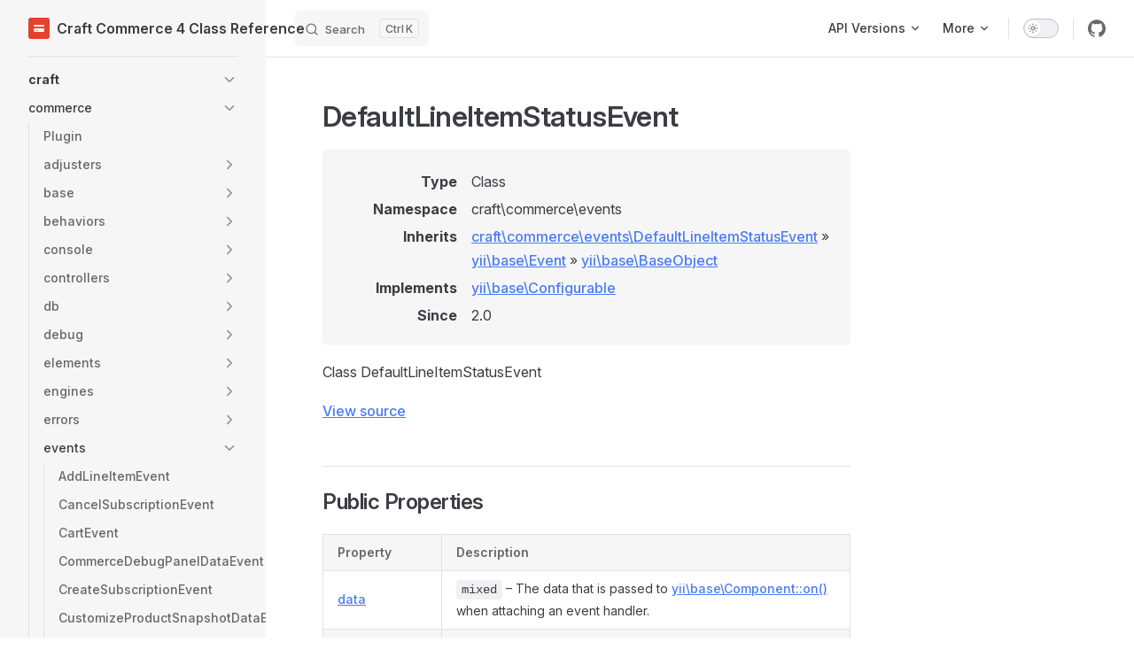

--- FILE ---
content_type: text/html; charset=utf-8
request_url: https://docs.craftcms.com/commerce/api/v4/craft-commerce-events-defaultlineitemstatusevent.html
body_size: 22978
content:
<!DOCTYPE html>
<html lang="en-US" dir="ltr">
  <head>
    <meta charset="utf-8">
    <meta name="viewport" content="width=device-width,initial-scale=1">
    <title>craft\commerce\events\DefaultLineItemStatusEvent | Craft Commerce 4 Class Reference</title>
    <meta name="description" content="Class reference for Craft Commerce 4.x">
    <meta name="generator" content="VitePress v1.6.3">
    <link rel="preload stylesheet" href="/commerce/api/v4/assets/style.BHVP2ssc.css" as="style">
    <link rel="preload stylesheet" href="/commerce/api/v4/vp-icons.css" as="style">
    
    <script type="module" src="/commerce/api/v4/assets/app.BDsm5SPC.js"></script>
    <link rel="preload" href="/commerce/api/v4/assets/inter-roman-latin.Di8DUHzh.woff2" as="font" type="font/woff2" crossorigin="">
    <link rel="modulepreload" href="/commerce/api/v4/assets/chunks/theme.AUHrqJdw.js">
    <link rel="modulepreload" href="/commerce/api/v4/assets/chunks/framework.CZanqFnJ.js">
    <link rel="modulepreload" href="/commerce/api/v4/assets/craft-commerce-events-defaultlineitemstatusevent.md.gpzMTSnr.lean.js">
    <link rel="icon" href="https://docs.craftcms.com/siteicons/favicon-16x16.png">
    <link rel="apple-touch-icon" sizes="180x180" href="https://docs.craftcms.com/siteicons/apple-touch-icon.png">
    <link rel="icon" type="image/png" sizes="32x32" href="https://docs.craftcms.com/siteicons/favicon-32x32.png">
    <link rel="icon" type="image/png" sizes="16x16" href="https://docs.craftcms.com/siteicons/favicon-16x16.png">
    <link rel="mask-icon" href="https://docs.craftcms.com/siteicons/safari-pinned-tab.svg" color="#e5422b">
    <meta name="msapplication-TileColor" content="#f1f5fd">
    <meta name="msapplication-config" content="https://docs.craftcms.com/browserconfig.xml">
    <meta name="theme-color" content="#f1f5fd">
    <script id="check-dark-mode">(()=>{const e=localStorage.getItem("vitepress-theme-appearance")||"auto",a=window.matchMedia("(prefers-color-scheme: dark)").matches;(!e||e==="auto"?a:e==="dark")&&document.documentElement.classList.add("dark")})();</script>
    <script id="check-mac-os">document.documentElement.classList.toggle("mac",/Mac|iPhone|iPod|iPad/i.test(navigator.platform));</script>
  </head>
  <body>
    <div id="app"><div class="Layout" data-v-5d98c3a5><!--[--><!--]--><!--[--><span tabindex="-1" data-v-0b0ada53></span><a href="#VPContent" class="VPSkipLink visually-hidden" data-v-0b0ada53>Skip to content</a><!--]--><!----><header class="VPNav" data-v-5d98c3a5 data-v-ae24b3ad><div class="VPNavBar" data-v-ae24b3ad data-v-6aa21345><div class="wrapper" data-v-6aa21345><div class="container" data-v-6aa21345><div class="title" data-v-6aa21345><div class="VPNavBarTitle has-sidebar" data-v-6aa21345 data-v-1168a8e4><a class="title" href="/commerce/api/v4/" data-v-1168a8e4><!--[--><!--]--><!--[--><img class="VPImage logo" src="/commerce/api/v4/logo.svg" alt data-v-8426fc1a><!--]--><span data-v-1168a8e4>Craft Commerce 4 Class Reference</span><!--[--><!--]--></a></div></div><div class="content" data-v-6aa21345><div class="content-body" data-v-6aa21345><!--[--><!--]--><div class="VPNavBarSearch search" data-v-6aa21345><!--[--><!----><div id="local-search"><button type="button" class="DocSearch DocSearch-Button" aria-label="Search"><span class="DocSearch-Button-Container"><span class="vp-icon DocSearch-Search-Icon"></span><span class="DocSearch-Button-Placeholder">Search</span></span><span class="DocSearch-Button-Keys"><kbd class="DocSearch-Button-Key"></kbd><kbd class="DocSearch-Button-Key">K</kbd></span></button></div><!--]--></div><nav aria-labelledby="main-nav-aria-label" class="VPNavBarMenu menu" data-v-6aa21345 data-v-dc692963><span id="main-nav-aria-label" class="visually-hidden" data-v-dc692963> Main Navigation </span><!--[--><!--[--><div class="VPFlyout VPNavBarMenuGroup" data-v-dc692963 data-v-cf11d7a2><button type="button" class="button" aria-haspopup="true" aria-expanded="false" data-v-cf11d7a2><span class="text" data-v-cf11d7a2><!----><span data-v-cf11d7a2>API Versions</span><span class="vpi-chevron-down text-icon" data-v-cf11d7a2></span></span></button><div class="menu" data-v-cf11d7a2><div class="VPMenu" data-v-cf11d7a2 data-v-b98bc113><div class="items" data-v-b98bc113><!--[--><!--[--><div class="VPMenuGroup" data-v-b98bc113 data-v-69e747b5><p class="title" data-v-69e747b5>Craft CMS</p><!--[--><!--[--><div class="VPMenuLink" data-v-69e747b5 data-v-35975db6><a class="VPLink link vp-external-link-icon" href="https://docs.craftcms.com/api/v2/" target="_blank" rel="noreferrer" data-v-35975db6><!--[--><span data-v-35975db6>Craft 2 Class Reference</span><!--]--></a></div><!--]--><!--[--><div class="VPMenuLink" data-v-69e747b5 data-v-35975db6><a class="VPLink link vp-external-link-icon" href="https://docs.craftcms.com/api/v3/" target="_blank" rel="noreferrer" data-v-35975db6><!--[--><span data-v-35975db6>Craft 3 Class Reference</span><!--]--></a></div><!--]--><!--[--><div class="VPMenuLink" data-v-69e747b5 data-v-35975db6><a class="VPLink link vp-external-link-icon" href="https://docs.craftcms.com/api/v4/" target="_blank" rel="noreferrer" data-v-35975db6><!--[--><span data-v-35975db6>Craft 4 Class Reference</span><!--]--></a></div><!--]--><!--[--><div class="VPMenuLink" data-v-69e747b5 data-v-35975db6><a class="VPLink link vp-external-link-icon" href="https://docs.craftcms.com/api/v5/" target="_blank" rel="noreferrer" data-v-35975db6><!--[--><span data-v-35975db6>Craft 5 Class Reference</span><!--]--></a></div><!--]--><!--]--></div><!--]--><!--[--><div class="VPMenuGroup" data-v-b98bc113 data-v-69e747b5><p class="title" data-v-69e747b5>Craft Commerce</p><!--[--><!--[--><div class="VPMenuLink" data-v-69e747b5 data-v-35975db6><a class="VPLink link vp-external-link-icon" href="https://docs.craftcms.com/commerce/api/v2/" target="_blank" rel="noreferrer" data-v-35975db6><!--[--><span data-v-35975db6>Commerce 2 Class Reference</span><!--]--></a></div><!--]--><!--[--><div class="VPMenuLink" data-v-69e747b5 data-v-35975db6><a class="VPLink link vp-external-link-icon" href="https://docs.craftcms.com/commerce/api/v3/" target="_blank" rel="noreferrer" data-v-35975db6><!--[--><span data-v-35975db6>Commerce 3 Class Reference</span><!--]--></a></div><!--]--><!--[--><div class="VPMenuLink" data-v-69e747b5 data-v-35975db6><a class="VPLink link vp-external-link-icon" href="https://docs.craftcms.com/commerce/api/v4/" target="_blank" rel="noreferrer" data-v-35975db6><!--[--><span data-v-35975db6>Commerce 4 Class Reference</span><!--]--></a></div><!--]--><!--[--><div class="VPMenuLink" data-v-69e747b5 data-v-35975db6><a class="VPLink link vp-external-link-icon" href="https://docs.craftcms.com/commerce/api/v5/" target="_blank" rel="noreferrer" data-v-35975db6><!--[--><span data-v-35975db6>Commerce 5 Class Reference</span><!--]--></a></div><!--]--><!--]--></div><!--]--><!--]--></div><!--[--><!--]--></div></div></div><!--]--><!--[--><div class="VPFlyout VPNavBarMenuGroup" data-v-dc692963 data-v-cf11d7a2><button type="button" class="button" aria-haspopup="true" aria-expanded="false" data-v-cf11d7a2><span class="text" data-v-cf11d7a2><!----><span data-v-cf11d7a2>More</span><span class="vpi-chevron-down text-icon" data-v-cf11d7a2></span></span></button><div class="menu" data-v-cf11d7a2><div class="VPMenu" data-v-cf11d7a2 data-v-b98bc113><div class="items" data-v-b98bc113><!--[--><!--[--><div class="VPMenuLink" data-v-b98bc113 data-v-35975db6><a class="VPLink link vp-external-link-icon" href="https://craftcms.com/docs/" target="_blank" rel="noreferrer" data-v-35975db6><!--[--><span data-v-35975db6>Documentation Hub</span><!--]--></a></div><!--]--><!--[--><div class="VPMenuLink" data-v-b98bc113 data-v-35975db6><a class="VPLink link vp-external-link-icon" href="https://docs.api.craftcms.com/" target="_blank" rel="noreferrer" data-v-35975db6><!--[--><span data-v-35975db6>Craftnet API</span><!--]--></a></div><!--]--><!--]--></div><!--[--><!--]--></div></div></div><!--]--><!--]--></nav><!----><div class="VPNavBarAppearance appearance" data-v-6aa21345 data-v-6c893767><button class="VPSwitch VPSwitchAppearance" type="button" role="switch" title aria-checked="false" data-v-6c893767 data-v-5337faa4 data-v-1d5665e3><span class="check" data-v-1d5665e3><span class="icon" data-v-1d5665e3><!--[--><span class="vpi-sun sun" data-v-5337faa4></span><span class="vpi-moon moon" data-v-5337faa4></span><!--]--></span></span></button></div><div class="VPSocialLinks VPNavBarSocialLinks social-links" data-v-6aa21345 data-v-0394ad82 data-v-7bc22406><!--[--><a class="VPSocialLink no-icon" href="https://github.com/craftcms/commerce" aria-label="github" target="_blank" rel="noopener" data-v-7bc22406 data-v-bd121fe5><span class="vpi-social-github"></span></a><!--]--></div><div class="VPFlyout VPNavBarExtra extra" data-v-6aa21345 data-v-bb2aa2f0 data-v-cf11d7a2><button type="button" class="button" aria-haspopup="true" aria-expanded="false" aria-label="extra navigation" data-v-cf11d7a2><span class="vpi-more-horizontal icon" data-v-cf11d7a2></span></button><div class="menu" data-v-cf11d7a2><div class="VPMenu" data-v-cf11d7a2 data-v-b98bc113><!----><!--[--><!--[--><!----><div class="group" data-v-bb2aa2f0><div class="item appearance" data-v-bb2aa2f0><p class="label" data-v-bb2aa2f0>Appearance</p><div class="appearance-action" data-v-bb2aa2f0><button class="VPSwitch VPSwitchAppearance" type="button" role="switch" title aria-checked="false" data-v-bb2aa2f0 data-v-5337faa4 data-v-1d5665e3><span class="check" data-v-1d5665e3><span class="icon" data-v-1d5665e3><!--[--><span class="vpi-sun sun" data-v-5337faa4></span><span class="vpi-moon moon" data-v-5337faa4></span><!--]--></span></span></button></div></div></div><div class="group" data-v-bb2aa2f0><div class="item social-links" data-v-bb2aa2f0><div class="VPSocialLinks social-links-list" data-v-bb2aa2f0 data-v-7bc22406><!--[--><a class="VPSocialLink no-icon" href="https://github.com/craftcms/commerce" aria-label="github" target="_blank" rel="noopener" data-v-7bc22406 data-v-bd121fe5><span class="vpi-social-github"></span></a><!--]--></div></div></div><!--]--><!--]--></div></div></div><!--[--><!--]--><button type="button" class="VPNavBarHamburger hamburger" aria-label="mobile navigation" aria-expanded="false" aria-controls="VPNavScreen" data-v-6aa21345 data-v-e5dd9c1c><span class="container" data-v-e5dd9c1c><span class="top" data-v-e5dd9c1c></span><span class="middle" data-v-e5dd9c1c></span><span class="bottom" data-v-e5dd9c1c></span></span></button></div></div></div></div><div class="divider" data-v-6aa21345><div class="divider-line" data-v-6aa21345></div></div></div><!----></header><div class="VPLocalNav has-sidebar empty" data-v-5d98c3a5 data-v-a6f0e41e><div class="container" data-v-a6f0e41e><button class="menu" aria-expanded="false" aria-controls="VPSidebarNav" data-v-a6f0e41e><span class="vpi-align-left menu-icon" data-v-a6f0e41e></span><span class="menu-text" data-v-a6f0e41e>Menu</span></button><div class="VPLocalNavOutlineDropdown" style="--vp-vh:0px;" data-v-a6f0e41e data-v-8a42e2b4><button data-v-8a42e2b4>Return to top</button><!----></div></div></div><aside class="VPSidebar" data-v-5d98c3a5 data-v-319d5ca6><div class="curtain" data-v-319d5ca6></div><nav class="nav" id="VPSidebarNav" aria-labelledby="sidebar-aria-label" tabindex="-1" data-v-319d5ca6><span class="visually-hidden" id="sidebar-aria-label" data-v-319d5ca6> Sidebar Navigation </span><!--[--><!--]--><!--[--><div class="no-transition group" data-v-c40bc020><section class="VPSidebarItem level-0 collapsible has-active" data-v-c40bc020 data-v-b3fd67f8><div class="item" role="button" tabindex="0" data-v-b3fd67f8><div class="indicator" data-v-b3fd67f8></div><h2 class="text" data-v-b3fd67f8>craft</h2><div class="caret" role="button" aria-label="toggle section" tabindex="0" data-v-b3fd67f8><span class="vpi-chevron-right caret-icon" data-v-b3fd67f8></span></div></div><div class="items" data-v-b3fd67f8><!--[--><section class="VPSidebarItem level-1 collapsible collapsed has-active" data-v-b3fd67f8 data-v-b3fd67f8><div class="item" role="button" tabindex="0" data-v-b3fd67f8><div class="indicator" data-v-b3fd67f8></div><h3 class="text" data-v-b3fd67f8>commerce</h3><div class="caret" role="button" aria-label="toggle section" tabindex="0" data-v-b3fd67f8><span class="vpi-chevron-right caret-icon" data-v-b3fd67f8></span></div></div><div class="items" data-v-b3fd67f8><!--[--><div class="VPSidebarItem level-2 is-link" data-v-b3fd67f8 data-v-b3fd67f8><div class="item" data-v-b3fd67f8><div class="indicator" data-v-b3fd67f8></div><a class="VPLink link link" href="/commerce/api/v4/craft-commerce-plugin.html" data-v-b3fd67f8><!--[--><p class="text" data-v-b3fd67f8>Plugin</p><!--]--></a><!----></div><!----></div><section class="VPSidebarItem level-2 collapsible collapsed" data-v-b3fd67f8 data-v-b3fd67f8><div class="item" role="button" tabindex="0" data-v-b3fd67f8><div class="indicator" data-v-b3fd67f8></div><h4 class="text" data-v-b3fd67f8>adjusters</h4><div class="caret" role="button" aria-label="toggle section" tabindex="0" data-v-b3fd67f8><span class="vpi-chevron-right caret-icon" data-v-b3fd67f8></span></div></div><div class="items" data-v-b3fd67f8><!--[--><div class="VPSidebarItem level-3 is-link" data-v-b3fd67f8 data-v-b3fd67f8><div class="item" data-v-b3fd67f8><div class="indicator" data-v-b3fd67f8></div><a class="VPLink link link" href="/commerce/api/v4/craft-commerce-adjusters-discount.html" data-v-b3fd67f8><!--[--><p class="text" data-v-b3fd67f8>Discount</p><!--]--></a><!----></div><!----></div><div class="VPSidebarItem level-3 is-link" data-v-b3fd67f8 data-v-b3fd67f8><div class="item" data-v-b3fd67f8><div class="indicator" data-v-b3fd67f8></div><a class="VPLink link link" href="/commerce/api/v4/craft-commerce-adjusters-shipping.html" data-v-b3fd67f8><!--[--><p class="text" data-v-b3fd67f8>Shipping</p><!--]--></a><!----></div><!----></div><div class="VPSidebarItem level-3 is-link" data-v-b3fd67f8 data-v-b3fd67f8><div class="item" data-v-b3fd67f8><div class="indicator" data-v-b3fd67f8></div><a class="VPLink link link" href="/commerce/api/v4/craft-commerce-adjusters-tax.html" data-v-b3fd67f8><!--[--><p class="text" data-v-b3fd67f8>Tax</p><!--]--></a><!----></div><!----></div><!--]--></div></section><section class="VPSidebarItem level-2 collapsible collapsed" data-v-b3fd67f8 data-v-b3fd67f8><div class="item" role="button" tabindex="0" data-v-b3fd67f8><div class="indicator" data-v-b3fd67f8></div><h4 class="text" data-v-b3fd67f8>base</h4><div class="caret" role="button" aria-label="toggle section" tabindex="0" data-v-b3fd67f8><span class="vpi-chevron-right caret-icon" data-v-b3fd67f8></span></div></div><div class="items" data-v-b3fd67f8><!--[--><div class="VPSidebarItem level-3 is-link" data-v-b3fd67f8 data-v-b3fd67f8><div class="item" data-v-b3fd67f8><div class="indicator" data-v-b3fd67f8></div><a class="VPLink link link" href="/commerce/api/v4/craft-commerce-base-adjusterinterface.html" data-v-b3fd67f8><!--[--><p class="text" data-v-b3fd67f8>AdjusterInterface</p><!--]--></a><!----></div><!----></div><div class="VPSidebarItem level-3 is-link" data-v-b3fd67f8 data-v-b3fd67f8><div class="item" data-v-b3fd67f8><div class="indicator" data-v-b3fd67f8></div><a class="VPLink link link" href="/commerce/api/v4/craft-commerce-base-gateway.html" data-v-b3fd67f8><!--[--><p class="text" data-v-b3fd67f8>Gateway</p><!--]--></a><!----></div><!----></div><div class="VPSidebarItem level-3 is-link" data-v-b3fd67f8 data-v-b3fd67f8><div class="item" data-v-b3fd67f8><div class="indicator" data-v-b3fd67f8></div><a class="VPLink link link" href="/commerce/api/v4/craft-commerce-base-gatewayinterface.html" data-v-b3fd67f8><!--[--><p class="text" data-v-b3fd67f8>GatewayInterface</p><!--]--></a><!----></div><!----></div><div class="VPSidebarItem level-3 is-link" data-v-b3fd67f8 data-v-b3fd67f8><div class="item" data-v-b3fd67f8><div class="indicator" data-v-b3fd67f8></div><a class="VPLink link link" href="/commerce/api/v4/craft-commerce-base-gatewaytrait.html" data-v-b3fd67f8><!--[--><p class="text" data-v-b3fd67f8>GatewayTrait</p><!--]--></a><!----></div><!----></div><div class="VPSidebarItem level-3 is-link" data-v-b3fd67f8 data-v-b3fd67f8><div class="item" data-v-b3fd67f8><div class="indicator" data-v-b3fd67f8></div><a class="VPLink link link" href="/commerce/api/v4/craft-commerce-base-model.html" data-v-b3fd67f8><!--[--><p class="text" data-v-b3fd67f8>Model</p><!--]--></a><!----></div><!----></div><div class="VPSidebarItem level-3 is-link" data-v-b3fd67f8 data-v-b3fd67f8><div class="item" data-v-b3fd67f8><div class="indicator" data-v-b3fd67f8></div><a class="VPLink link link" href="/commerce/api/v4/craft-commerce-base-plan.html" data-v-b3fd67f8><!--[--><p class="text" data-v-b3fd67f8>Plan</p><!--]--></a><!----></div><!----></div><div class="VPSidebarItem level-3 is-link" data-v-b3fd67f8 data-v-b3fd67f8><div class="item" data-v-b3fd67f8><div class="indicator" data-v-b3fd67f8></div><a class="VPLink link link" href="/commerce/api/v4/craft-commerce-base-planinterface.html" data-v-b3fd67f8><!--[--><p class="text" data-v-b3fd67f8>PlanInterface</p><!--]--></a><!----></div><!----></div><div class="VPSidebarItem level-3 is-link" data-v-b3fd67f8 data-v-b3fd67f8><div class="item" data-v-b3fd67f8><div class="indicator" data-v-b3fd67f8></div><a class="VPLink link link" href="/commerce/api/v4/craft-commerce-base-plantrait.html" data-v-b3fd67f8><!--[--><p class="text" data-v-b3fd67f8>PlanTrait</p><!--]--></a><!----></div><!----></div><div class="VPSidebarItem level-3 is-link" data-v-b3fd67f8 data-v-b3fd67f8><div class="item" data-v-b3fd67f8><div class="indicator" data-v-b3fd67f8></div><a class="VPLink link link" href="/commerce/api/v4/craft-commerce-base-purchasable.html" data-v-b3fd67f8><!--[--><p class="text" data-v-b3fd67f8>Purchasable</p><!--]--></a><!----></div><!----></div><div class="VPSidebarItem level-3 is-link" data-v-b3fd67f8 data-v-b3fd67f8><div class="item" data-v-b3fd67f8><div class="indicator" data-v-b3fd67f8></div><a class="VPLink link link" href="/commerce/api/v4/craft-commerce-base-purchasableinterface.html" data-v-b3fd67f8><!--[--><p class="text" data-v-b3fd67f8>PurchasableInterface</p><!--]--></a><!----></div><!----></div><div class="VPSidebarItem level-3 is-link" data-v-b3fd67f8 data-v-b3fd67f8><div class="item" data-v-b3fd67f8><div class="indicator" data-v-b3fd67f8></div><a class="VPLink link link" href="/commerce/api/v4/craft-commerce-base-requestresponseinterface.html" data-v-b3fd67f8><!--[--><p class="text" data-v-b3fd67f8>RequestResponseInterface</p><!--]--></a><!----></div><!----></div><div class="VPSidebarItem level-3 is-link" data-v-b3fd67f8 data-v-b3fd67f8><div class="item" data-v-b3fd67f8><div class="indicator" data-v-b3fd67f8></div><a class="VPLink link link" href="/commerce/api/v4/craft-commerce-base-shippingmethod.html" data-v-b3fd67f8><!--[--><p class="text" data-v-b3fd67f8>ShippingMethod</p><!--]--></a><!----></div><!----></div><div class="VPSidebarItem level-3 is-link" data-v-b3fd67f8 data-v-b3fd67f8><div class="item" data-v-b3fd67f8><div class="indicator" data-v-b3fd67f8></div><a class="VPLink link link" href="/commerce/api/v4/craft-commerce-base-shippingmethodinterface.html" data-v-b3fd67f8><!--[--><p class="text" data-v-b3fd67f8>ShippingMethodInterface</p><!--]--></a><!----></div><!----></div><div class="VPSidebarItem level-3 is-link" data-v-b3fd67f8 data-v-b3fd67f8><div class="item" data-v-b3fd67f8><div class="indicator" data-v-b3fd67f8></div><a class="VPLink link link" href="/commerce/api/v4/craft-commerce-base-shippingruleinterface.html" data-v-b3fd67f8><!--[--><p class="text" data-v-b3fd67f8>ShippingRuleInterface</p><!--]--></a><!----></div><!----></div><div class="VPSidebarItem level-3 is-link" data-v-b3fd67f8 data-v-b3fd67f8><div class="item" data-v-b3fd67f8><div class="indicator" data-v-b3fd67f8></div><a class="VPLink link link" href="/commerce/api/v4/craft-commerce-base-stat.html" data-v-b3fd67f8><!--[--><p class="text" data-v-b3fd67f8>Stat</p><!--]--></a><!----></div><!----></div><div class="VPSidebarItem level-3 is-link" data-v-b3fd67f8 data-v-b3fd67f8><div class="item" data-v-b3fd67f8><div class="indicator" data-v-b3fd67f8></div><a class="VPLink link link" href="/commerce/api/v4/craft-commerce-base-statinterface.html" data-v-b3fd67f8><!--[--><p class="text" data-v-b3fd67f8>StatInterface</p><!--]--></a><!----></div><!----></div><div class="VPSidebarItem level-3 is-link" data-v-b3fd67f8 data-v-b3fd67f8><div class="item" data-v-b3fd67f8><div class="indicator" data-v-b3fd67f8></div><a class="VPLink link link" href="/commerce/api/v4/craft-commerce-base-stattrait.html" data-v-b3fd67f8><!--[--><p class="text" data-v-b3fd67f8>StatTrait</p><!--]--></a><!----></div><!----></div><div class="VPSidebarItem level-3 is-link" data-v-b3fd67f8 data-v-b3fd67f8><div class="item" data-v-b3fd67f8><div class="indicator" data-v-b3fd67f8></div><a class="VPLink link link" href="/commerce/api/v4/craft-commerce-base-statwidgettrait.html" data-v-b3fd67f8><!--[--><p class="text" data-v-b3fd67f8>StatWidgetTrait</p><!--]--></a><!----></div><!----></div><div class="VPSidebarItem level-3 is-link" data-v-b3fd67f8 data-v-b3fd67f8><div class="item" data-v-b3fd67f8><div class="indicator" data-v-b3fd67f8></div><a class="VPLink link link" href="/commerce/api/v4/craft-commerce-base-subscriptiongateway.html" data-v-b3fd67f8><!--[--><p class="text" data-v-b3fd67f8>SubscriptionGateway</p><!--]--></a><!----></div><!----></div><div class="VPSidebarItem level-3 is-link" data-v-b3fd67f8 data-v-b3fd67f8><div class="item" data-v-b3fd67f8><div class="indicator" data-v-b3fd67f8></div><a class="VPLink link link" href="/commerce/api/v4/craft-commerce-base-subscriptiongatewayinterface.html" data-v-b3fd67f8><!--[--><p class="text" data-v-b3fd67f8>SubscriptionGatewayInterface</p><!--]--></a><!----></div><!----></div><div class="VPSidebarItem level-3 is-link" data-v-b3fd67f8 data-v-b3fd67f8><div class="item" data-v-b3fd67f8><div class="indicator" data-v-b3fd67f8></div><a class="VPLink link link" href="/commerce/api/v4/craft-commerce-base-subscriptionresponseinterface.html" data-v-b3fd67f8><!--[--><p class="text" data-v-b3fd67f8>SubscriptionResponseInterface</p><!--]--></a><!----></div><!----></div><div class="VPSidebarItem level-3 is-link" data-v-b3fd67f8 data-v-b3fd67f8><div class="item" data-v-b3fd67f8><div class="indicator" data-v-b3fd67f8></div><a class="VPLink link link" href="/commerce/api/v4/craft-commerce-base-taxengineinterface.html" data-v-b3fd67f8><!--[--><p class="text" data-v-b3fd67f8>TaxEngineInterface</p><!--]--></a><!----></div><!----></div><div class="VPSidebarItem level-3 is-link" data-v-b3fd67f8 data-v-b3fd67f8><div class="item" data-v-b3fd67f8><div class="indicator" data-v-b3fd67f8></div><a class="VPLink link link" href="/commerce/api/v4/craft-commerce-base-taxidvalidatorinterface.html" data-v-b3fd67f8><!--[--><p class="text" data-v-b3fd67f8>TaxIdValidatorInterface</p><!--]--></a><!----></div><!----></div><div class="VPSidebarItem level-3 is-link" data-v-b3fd67f8 data-v-b3fd67f8><div class="item" data-v-b3fd67f8><div class="indicator" data-v-b3fd67f8></div><a class="VPLink link link" href="/commerce/api/v4/craft-commerce-base-zone.html" data-v-b3fd67f8><!--[--><p class="text" data-v-b3fd67f8>Zone</p><!--]--></a><!----></div><!----></div><div class="VPSidebarItem level-3 is-link" data-v-b3fd67f8 data-v-b3fd67f8><div class="item" data-v-b3fd67f8><div class="indicator" data-v-b3fd67f8></div><a class="VPLink link link" href="/commerce/api/v4/craft-commerce-base-zoneinterface.html" data-v-b3fd67f8><!--[--><p class="text" data-v-b3fd67f8>ZoneInterface</p><!--]--></a><!----></div><!----></div><!--]--></div></section><section class="VPSidebarItem level-2 collapsible collapsed" data-v-b3fd67f8 data-v-b3fd67f8><div class="item" role="button" tabindex="0" data-v-b3fd67f8><div class="indicator" data-v-b3fd67f8></div><h4 class="text" data-v-b3fd67f8>behaviors</h4><div class="caret" role="button" aria-label="toggle section" tabindex="0" data-v-b3fd67f8><span class="vpi-chevron-right caret-icon" data-v-b3fd67f8></span></div></div><div class="items" data-v-b3fd67f8><!--[--><div class="VPSidebarItem level-3 is-link" data-v-b3fd67f8 data-v-b3fd67f8><div class="item" data-v-b3fd67f8><div class="indicator" data-v-b3fd67f8></div><a class="VPLink link link" href="/commerce/api/v4/craft-commerce-behaviors-currencyattributebehavior.html" data-v-b3fd67f8><!--[--><p class="text" data-v-b3fd67f8>CurrencyAttributeBehavior</p><!--]--></a><!----></div><!----></div><div class="VPSidebarItem level-3 is-link" data-v-b3fd67f8 data-v-b3fd67f8><div class="item" data-v-b3fd67f8><div class="indicator" data-v-b3fd67f8></div><a class="VPLink link link" href="/commerce/api/v4/craft-commerce-behaviors-customeraddressbehavior.html" data-v-b3fd67f8><!--[--><p class="text" data-v-b3fd67f8>CustomerAddressBehavior</p><!--]--></a><!----></div><!----></div><div class="VPSidebarItem level-3 is-link" data-v-b3fd67f8 data-v-b3fd67f8><div class="item" data-v-b3fd67f8><div class="indicator" data-v-b3fd67f8></div><a class="VPLink link link" href="/commerce/api/v4/craft-commerce-behaviors-customerbehavior.html" data-v-b3fd67f8><!--[--><p class="text" data-v-b3fd67f8>CustomerBehavior</p><!--]--></a><!----></div><!----></div><div class="VPSidebarItem level-3 is-link" data-v-b3fd67f8 data-v-b3fd67f8><div class="item" data-v-b3fd67f8><div class="indicator" data-v-b3fd67f8></div><a class="VPLink link link" href="/commerce/api/v4/craft-commerce-behaviors-storelocationbehavior.html" data-v-b3fd67f8><!--[--><p class="text" data-v-b3fd67f8>StoreLocationBehavior</p><!--]--></a><!----></div><!----></div><div class="VPSidebarItem level-3 is-link" data-v-b3fd67f8 data-v-b3fd67f8><div class="item" data-v-b3fd67f8><div class="indicator" data-v-b3fd67f8></div><a class="VPLink link link" href="/commerce/api/v4/craft-commerce-behaviors-validateorganizationtaxidbehavior.html" data-v-b3fd67f8><!--[--><p class="text" data-v-b3fd67f8>ValidateOrganizationTaxIdBehavior</p><!--]--></a><!----></div><!----></div><!--]--></div></section><section class="VPSidebarItem level-2 collapsible collapsed" data-v-b3fd67f8 data-v-b3fd67f8><div class="item" role="button" tabindex="0" data-v-b3fd67f8><div class="indicator" data-v-b3fd67f8></div><h4 class="text" data-v-b3fd67f8>console</h4><div class="caret" role="button" aria-label="toggle section" tabindex="0" data-v-b3fd67f8><span class="vpi-chevron-right caret-icon" data-v-b3fd67f8></span></div></div><div class="items" data-v-b3fd67f8><!--[--><div class="VPSidebarItem level-3 is-link" data-v-b3fd67f8 data-v-b3fd67f8><div class="item" data-v-b3fd67f8><div class="indicator" data-v-b3fd67f8></div><a class="VPLink link link" href="/commerce/api/v4/craft-commerce-console-controller.html" data-v-b3fd67f8><!--[--><p class="text" data-v-b3fd67f8>Controller</p><!--]--></a><!----></div><!----></div><section class="VPSidebarItem level-3 collapsible collapsed" data-v-b3fd67f8 data-v-b3fd67f8><div class="item" role="button" tabindex="0" data-v-b3fd67f8><div class="indicator" data-v-b3fd67f8></div><h5 class="text" data-v-b3fd67f8>controllers</h5><div class="caret" role="button" aria-label="toggle section" tabindex="0" data-v-b3fd67f8><span class="vpi-chevron-right caret-icon" data-v-b3fd67f8></span></div></div><div class="items" data-v-b3fd67f8><!--[--><div class="VPSidebarItem level-4 is-link" data-v-b3fd67f8 data-v-b3fd67f8><div class="item" data-v-b3fd67f8><div class="indicator" data-v-b3fd67f8></div><a class="VPLink link link" href="/commerce/api/v4/craft-commerce-console-controllers-exampletemplatescontroller.html" data-v-b3fd67f8><!--[--><p class="text" data-v-b3fd67f8>ExampleTemplatesController</p><!--]--></a><!----></div><!----></div><div class="VPSidebarItem level-4 is-link" data-v-b3fd67f8 data-v-b3fd67f8><div class="item" data-v-b3fd67f8><div class="indicator" data-v-b3fd67f8></div><a class="VPLink link link" href="/commerce/api/v4/craft-commerce-console-controllers-gatewayscontroller.html" data-v-b3fd67f8><!--[--><p class="text" data-v-b3fd67f8>GatewaysController</p><!--]--></a><!----></div><!----></div><div class="VPSidebarItem level-4 is-link" data-v-b3fd67f8 data-v-b3fd67f8><div class="item" data-v-b3fd67f8><div class="indicator" data-v-b3fd67f8></div><a class="VPLink link link" href="/commerce/api/v4/craft-commerce-console-controllers-resetdatacontroller.html" data-v-b3fd67f8><!--[--><p class="text" data-v-b3fd67f8>ResetDataController</p><!--]--></a><!----></div><!----></div><div class="VPSidebarItem level-4 is-link" data-v-b3fd67f8 data-v-b3fd67f8><div class="item" data-v-b3fd67f8><div class="indicator" data-v-b3fd67f8></div><a class="VPLink link link" href="/commerce/api/v4/craft-commerce-console-controllers-transfercustomerdatacontroller.html" data-v-b3fd67f8><!--[--><p class="text" data-v-b3fd67f8>TransferCustomerDataController</p><!--]--></a><!----></div><!----></div><div class="VPSidebarItem level-4 is-link" data-v-b3fd67f8 data-v-b3fd67f8><div class="item" data-v-b3fd67f8><div class="indicator" data-v-b3fd67f8></div><a class="VPLink link link" href="/commerce/api/v4/craft-commerce-console-controllers-upgradecontroller.html" data-v-b3fd67f8><!--[--><p class="text" data-v-b3fd67f8>UpgradeController</p><!--]--></a><!----></div><!----></div><!--]--></div></section><!--]--></div></section><section class="VPSidebarItem level-2 collapsible collapsed" data-v-b3fd67f8 data-v-b3fd67f8><div class="item" role="button" tabindex="0" data-v-b3fd67f8><div class="indicator" data-v-b3fd67f8></div><h4 class="text" data-v-b3fd67f8>controllers</h4><div class="caret" role="button" aria-label="toggle section" tabindex="0" data-v-b3fd67f8><span class="vpi-chevron-right caret-icon" data-v-b3fd67f8></span></div></div><div class="items" data-v-b3fd67f8><!--[--><div class="VPSidebarItem level-3 is-link" data-v-b3fd67f8 data-v-b3fd67f8><div class="item" data-v-b3fd67f8><div class="indicator" data-v-b3fd67f8></div><a class="VPLink link link" href="/commerce/api/v4/craft-commerce-controllers-baseadmincontroller.html" data-v-b3fd67f8><!--[--><p class="text" data-v-b3fd67f8>BaseAdminController</p><!--]--></a><!----></div><!----></div><div class="VPSidebarItem level-3 is-link" data-v-b3fd67f8 data-v-b3fd67f8><div class="item" data-v-b3fd67f8><div class="indicator" data-v-b3fd67f8></div><a class="VPLink link link" href="/commerce/api/v4/craft-commerce-controllers-basecontroller.html" data-v-b3fd67f8><!--[--><p class="text" data-v-b3fd67f8>BaseController</p><!--]--></a><!----></div><!----></div><div class="VPSidebarItem level-3 is-link" data-v-b3fd67f8 data-v-b3fd67f8><div class="item" data-v-b3fd67f8><div class="indicator" data-v-b3fd67f8></div><a class="VPLink link link" href="/commerce/api/v4/craft-commerce-controllers-basecpcontroller.html" data-v-b3fd67f8><!--[--><p class="text" data-v-b3fd67f8>BaseCpController</p><!--]--></a><!----></div><!----></div><div class="VPSidebarItem level-3 is-link" data-v-b3fd67f8 data-v-b3fd67f8><div class="item" data-v-b3fd67f8><div class="indicator" data-v-b3fd67f8></div><a class="VPLink link link" href="/commerce/api/v4/craft-commerce-controllers-basefrontendcontroller.html" data-v-b3fd67f8><!--[--><p class="text" data-v-b3fd67f8>BaseFrontEndController</p><!--]--></a><!----></div><!----></div><div class="VPSidebarItem level-3 is-link" data-v-b3fd67f8 data-v-b3fd67f8><div class="item" data-v-b3fd67f8><div class="indicator" data-v-b3fd67f8></div><a class="VPLink link link" href="/commerce/api/v4/craft-commerce-controllers-baseshippingsettingscontroller.html" data-v-b3fd67f8><!--[--><p class="text" data-v-b3fd67f8>BaseShippingSettingsController</p><!--]--></a><!----></div><!----></div><div class="VPSidebarItem level-3 is-link" data-v-b3fd67f8 data-v-b3fd67f8><div class="item" data-v-b3fd67f8><div class="indicator" data-v-b3fd67f8></div><a class="VPLink link link" href="/commerce/api/v4/craft-commerce-controllers-basestoresettingscontroller.html" data-v-b3fd67f8><!--[--><p class="text" data-v-b3fd67f8>BaseStoreSettingsController</p><!--]--></a><!----></div><!----></div><div class="VPSidebarItem level-3 is-link" data-v-b3fd67f8 data-v-b3fd67f8><div class="item" data-v-b3fd67f8><div class="indicator" data-v-b3fd67f8></div><a class="VPLink link link" href="/commerce/api/v4/craft-commerce-controllers-basetaxsettingscontroller.html" data-v-b3fd67f8><!--[--><p class="text" data-v-b3fd67f8>BaseTaxSettingsController</p><!--]--></a><!----></div><!----></div><div class="VPSidebarItem level-3 is-link" data-v-b3fd67f8 data-v-b3fd67f8><div class="item" data-v-b3fd67f8><div class="indicator" data-v-b3fd67f8></div><a class="VPLink link link" href="/commerce/api/v4/craft-commerce-controllers-cartcontroller.html" data-v-b3fd67f8><!--[--><p class="text" data-v-b3fd67f8>CartController</p><!--]--></a><!----></div><!----></div><div class="VPSidebarItem level-3 is-link" data-v-b3fd67f8 data-v-b3fd67f8><div class="item" data-v-b3fd67f8><div class="indicator" data-v-b3fd67f8></div><a class="VPLink link link" href="/commerce/api/v4/craft-commerce-controllers-discountscontroller.html" data-v-b3fd67f8><!--[--><p class="text" data-v-b3fd67f8>DiscountsController</p><!--]--></a><!----></div><!----></div><div class="VPSidebarItem level-3 is-link" data-v-b3fd67f8 data-v-b3fd67f8><div class="item" data-v-b3fd67f8><div class="indicator" data-v-b3fd67f8></div><a class="VPLink link link" href="/commerce/api/v4/craft-commerce-controllers-donationscontroller.html" data-v-b3fd67f8><!--[--><p class="text" data-v-b3fd67f8>DonationsController</p><!--]--></a><!----></div><!----></div><div class="VPSidebarItem level-3 is-link" data-v-b3fd67f8 data-v-b3fd67f8><div class="item" data-v-b3fd67f8><div class="indicator" data-v-b3fd67f8></div><a class="VPLink link link" href="/commerce/api/v4/craft-commerce-controllers-downloadscontroller.html" data-v-b3fd67f8><!--[--><p class="text" data-v-b3fd67f8>DownloadsController</p><!--]--></a><!----></div><!----></div><div class="VPSidebarItem level-3 is-link" data-v-b3fd67f8 data-v-b3fd67f8><div class="item" data-v-b3fd67f8><div class="indicator" data-v-b3fd67f8></div><a class="VPLink link link" href="/commerce/api/v4/craft-commerce-controllers-emailpreviewcontroller.html" data-v-b3fd67f8><!--[--><p class="text" data-v-b3fd67f8>EmailPreviewController</p><!--]--></a><!----></div><!----></div><div class="VPSidebarItem level-3 is-link" data-v-b3fd67f8 data-v-b3fd67f8><div class="item" data-v-b3fd67f8><div class="indicator" data-v-b3fd67f8></div><a class="VPLink link link" href="/commerce/api/v4/craft-commerce-controllers-emailscontroller.html" data-v-b3fd67f8><!--[--><p class="text" data-v-b3fd67f8>EmailsController</p><!--]--></a><!----></div><!----></div><div class="VPSidebarItem level-3 is-link" data-v-b3fd67f8 data-v-b3fd67f8><div class="item" data-v-b3fd67f8><div class="indicator" data-v-b3fd67f8></div><a class="VPLink link link" href="/commerce/api/v4/craft-commerce-controllers-formulascontroller.html" data-v-b3fd67f8><!--[--><p class="text" data-v-b3fd67f8>FormulasController</p><!--]--></a><!----></div><!----></div><div class="VPSidebarItem level-3 is-link" data-v-b3fd67f8 data-v-b3fd67f8><div class="item" data-v-b3fd67f8><div class="indicator" data-v-b3fd67f8></div><a class="VPLink link link" href="/commerce/api/v4/craft-commerce-controllers-gatewayscontroller.html" data-v-b3fd67f8><!--[--><p class="text" data-v-b3fd67f8>GatewaysController</p><!--]--></a><!----></div><!----></div><div class="VPSidebarItem level-3 is-link" data-v-b3fd67f8 data-v-b3fd67f8><div class="item" data-v-b3fd67f8><div class="indicator" data-v-b3fd67f8></div><a class="VPLink link link" href="/commerce/api/v4/craft-commerce-controllers-lineitemstatusescontroller.html" data-v-b3fd67f8><!--[--><p class="text" data-v-b3fd67f8>LineItemStatusesController</p><!--]--></a><!----></div><!----></div><div class="VPSidebarItem level-3 is-link" data-v-b3fd67f8 data-v-b3fd67f8><div class="item" data-v-b3fd67f8><div class="indicator" data-v-b3fd67f8></div><a class="VPLink link link" href="/commerce/api/v4/craft-commerce-controllers-liteshippingcontroller.html" data-v-b3fd67f8><!--[--><p class="text" data-v-b3fd67f8>LiteShippingController</p><!--]--></a><!----></div><!----></div><div class="VPSidebarItem level-3 is-link" data-v-b3fd67f8 data-v-b3fd67f8><div class="item" data-v-b3fd67f8><div class="indicator" data-v-b3fd67f8></div><a class="VPLink link link" href="/commerce/api/v4/craft-commerce-controllers-litetaxcontroller.html" data-v-b3fd67f8><!--[--><p class="text" data-v-b3fd67f8>LiteTaxController</p><!--]--></a><!----></div><!----></div><div class="VPSidebarItem level-3 is-link" data-v-b3fd67f8 data-v-b3fd67f8><div class="item" data-v-b3fd67f8><div class="indicator" data-v-b3fd67f8></div><a class="VPLink link link" href="/commerce/api/v4/craft-commerce-controllers-ordersettingscontroller.html" data-v-b3fd67f8><!--[--><p class="text" data-v-b3fd67f8>OrderSettingsController</p><!--]--></a><!----></div><!----></div><div class="VPSidebarItem level-3 is-link" data-v-b3fd67f8 data-v-b3fd67f8><div class="item" data-v-b3fd67f8><div class="indicator" data-v-b3fd67f8></div><a class="VPLink link link" href="/commerce/api/v4/craft-commerce-controllers-orderstatusescontroller.html" data-v-b3fd67f8><!--[--><p class="text" data-v-b3fd67f8>OrderStatusesController</p><!--]--></a><!----></div><!----></div><div class="VPSidebarItem level-3 is-link" data-v-b3fd67f8 data-v-b3fd67f8><div class="item" data-v-b3fd67f8><div class="indicator" data-v-b3fd67f8></div><a class="VPLink link link" href="/commerce/api/v4/craft-commerce-controllers-orderscontroller.html" data-v-b3fd67f8><!--[--><p class="text" data-v-b3fd67f8>OrdersController</p><!--]--></a><!----></div><!----></div><div class="VPSidebarItem level-3 is-link" data-v-b3fd67f8 data-v-b3fd67f8><div class="item" data-v-b3fd67f8><div class="indicator" data-v-b3fd67f8></div><a class="VPLink link link" href="/commerce/api/v4/craft-commerce-controllers-paymentcurrenciescontroller.html" data-v-b3fd67f8><!--[--><p class="text" data-v-b3fd67f8>PaymentCurrenciesController</p><!--]--></a><!----></div><!----></div><div class="VPSidebarItem level-3 is-link" data-v-b3fd67f8 data-v-b3fd67f8><div class="item" data-v-b3fd67f8><div class="indicator" data-v-b3fd67f8></div><a class="VPLink link link" href="/commerce/api/v4/craft-commerce-controllers-paymentsourcescontroller.html" data-v-b3fd67f8><!--[--><p class="text" data-v-b3fd67f8>PaymentSourcesController</p><!--]--></a><!----></div><!----></div><div class="VPSidebarItem level-3 is-link" data-v-b3fd67f8 data-v-b3fd67f8><div class="item" data-v-b3fd67f8><div class="indicator" data-v-b3fd67f8></div><a class="VPLink link link" href="/commerce/api/v4/craft-commerce-controllers-paymentscontroller.html" data-v-b3fd67f8><!--[--><p class="text" data-v-b3fd67f8>PaymentsController</p><!--]--></a><!----></div><!----></div><div class="VPSidebarItem level-3 is-link" data-v-b3fd67f8 data-v-b3fd67f8><div class="item" data-v-b3fd67f8><div class="indicator" data-v-b3fd67f8></div><a class="VPLink link link" href="/commerce/api/v4/craft-commerce-controllers-pdfscontroller.html" data-v-b3fd67f8><!--[--><p class="text" data-v-b3fd67f8>PdfsController</p><!--]--></a><!----></div><!----></div><div class="VPSidebarItem level-3 is-link" data-v-b3fd67f8 data-v-b3fd67f8><div class="item" data-v-b3fd67f8><div class="indicator" data-v-b3fd67f8></div><a class="VPLink link link" href="/commerce/api/v4/craft-commerce-controllers-planscontroller.html" data-v-b3fd67f8><!--[--><p class="text" data-v-b3fd67f8>PlansController</p><!--]--></a><!----></div><!----></div><div class="VPSidebarItem level-3 is-link" data-v-b3fd67f8 data-v-b3fd67f8><div class="item" data-v-b3fd67f8><div class="indicator" data-v-b3fd67f8></div><a class="VPLink link link" href="/commerce/api/v4/craft-commerce-controllers-producttypescontroller.html" data-v-b3fd67f8><!--[--><p class="text" data-v-b3fd67f8>ProductTypesController</p><!--]--></a><!----></div><!----></div><div class="VPSidebarItem level-3 is-link" data-v-b3fd67f8 data-v-b3fd67f8><div class="item" data-v-b3fd67f8><div class="indicator" data-v-b3fd67f8></div><a class="VPLink link link" href="/commerce/api/v4/craft-commerce-controllers-productscontroller.html" data-v-b3fd67f8><!--[--><p class="text" data-v-b3fd67f8>ProductsController</p><!--]--></a><!----></div><!----></div><div class="VPSidebarItem level-3 is-link" data-v-b3fd67f8 data-v-b3fd67f8><div class="item" data-v-b3fd67f8><div class="indicator" data-v-b3fd67f8></div><a class="VPLink link link" href="/commerce/api/v4/craft-commerce-controllers-productspreviewcontroller.html" data-v-b3fd67f8><!--[--><p class="text" data-v-b3fd67f8>ProductsPreviewController</p><!--]--></a><!----></div><!----></div><div class="VPSidebarItem level-3 is-link" data-v-b3fd67f8 data-v-b3fd67f8><div class="item" data-v-b3fd67f8><div class="indicator" data-v-b3fd67f8></div><a class="VPLink link link" href="/commerce/api/v4/craft-commerce-controllers-promotionscontroller.html" data-v-b3fd67f8><!--[--><p class="text" data-v-b3fd67f8>PromotionsController</p><!--]--></a><!----></div><!----></div><div class="VPSidebarItem level-3 is-link" data-v-b3fd67f8 data-v-b3fd67f8><div class="item" data-v-b3fd67f8><div class="indicator" data-v-b3fd67f8></div><a class="VPLink link link" href="/commerce/api/v4/craft-commerce-controllers-salescontroller.html" data-v-b3fd67f8><!--[--><p class="text" data-v-b3fd67f8>SalesController</p><!--]--></a><!----></div><!----></div><div class="VPSidebarItem level-3 is-link" data-v-b3fd67f8 data-v-b3fd67f8><div class="item" data-v-b3fd67f8><div class="indicator" data-v-b3fd67f8></div><a class="VPLink link link" href="/commerce/api/v4/craft-commerce-controllers-settingscontroller.html" data-v-b3fd67f8><!--[--><p class="text" data-v-b3fd67f8>SettingsController</p><!--]--></a><!----></div><!----></div><div class="VPSidebarItem level-3 is-link" data-v-b3fd67f8 data-v-b3fd67f8><div class="item" data-v-b3fd67f8><div class="indicator" data-v-b3fd67f8></div><a class="VPLink link link" href="/commerce/api/v4/craft-commerce-controllers-shippingcategoriescontroller.html" data-v-b3fd67f8><!--[--><p class="text" data-v-b3fd67f8>ShippingCategoriesController</p><!--]--></a><!----></div><!----></div><div class="VPSidebarItem level-3 is-link" data-v-b3fd67f8 data-v-b3fd67f8><div class="item" data-v-b3fd67f8><div class="indicator" data-v-b3fd67f8></div><a class="VPLink link link" href="/commerce/api/v4/craft-commerce-controllers-shippingmethodscontroller.html" data-v-b3fd67f8><!--[--><p class="text" data-v-b3fd67f8>ShippingMethodsController</p><!--]--></a><!----></div><!----></div><div class="VPSidebarItem level-3 is-link" data-v-b3fd67f8 data-v-b3fd67f8><div class="item" data-v-b3fd67f8><div class="indicator" data-v-b3fd67f8></div><a class="VPLink link link" href="/commerce/api/v4/craft-commerce-controllers-shippingrulescontroller.html" data-v-b3fd67f8><!--[--><p class="text" data-v-b3fd67f8>ShippingRulesController</p><!--]--></a><!----></div><!----></div><div class="VPSidebarItem level-3 is-link" data-v-b3fd67f8 data-v-b3fd67f8><div class="item" data-v-b3fd67f8><div class="indicator" data-v-b3fd67f8></div><a class="VPLink link link" href="/commerce/api/v4/craft-commerce-controllers-shippingzonescontroller.html" data-v-b3fd67f8><!--[--><p class="text" data-v-b3fd67f8>ShippingZonesController</p><!--]--></a><!----></div><!----></div><div class="VPSidebarItem level-3 is-link" data-v-b3fd67f8 data-v-b3fd67f8><div class="item" data-v-b3fd67f8><div class="indicator" data-v-b3fd67f8></div><a class="VPLink link link" href="/commerce/api/v4/craft-commerce-controllers-storecontroller.html" data-v-b3fd67f8><!--[--><p class="text" data-v-b3fd67f8>StoreController</p><!--]--></a><!----></div><!----></div><div class="VPSidebarItem level-3 is-link" data-v-b3fd67f8 data-v-b3fd67f8><div class="item" data-v-b3fd67f8><div class="indicator" data-v-b3fd67f8></div><a class="VPLink link link" href="/commerce/api/v4/craft-commerce-controllers-subscriptionscontroller.html" data-v-b3fd67f8><!--[--><p class="text" data-v-b3fd67f8>SubscriptionsController</p><!--]--></a><!----></div><!----></div><div class="VPSidebarItem level-3 is-link" data-v-b3fd67f8 data-v-b3fd67f8><div class="item" data-v-b3fd67f8><div class="indicator" data-v-b3fd67f8></div><a class="VPLink link link" href="/commerce/api/v4/craft-commerce-controllers-taxcategoriescontroller.html" data-v-b3fd67f8><!--[--><p class="text" data-v-b3fd67f8>TaxCategoriesController</p><!--]--></a><!----></div><!----></div><div class="VPSidebarItem level-3 is-link" data-v-b3fd67f8 data-v-b3fd67f8><div class="item" data-v-b3fd67f8><div class="indicator" data-v-b3fd67f8></div><a class="VPLink link link" href="/commerce/api/v4/craft-commerce-controllers-taxratescontroller.html" data-v-b3fd67f8><!--[--><p class="text" data-v-b3fd67f8>TaxRatesController</p><!--]--></a><!----></div><!----></div><div class="VPSidebarItem level-3 is-link" data-v-b3fd67f8 data-v-b3fd67f8><div class="item" data-v-b3fd67f8><div class="indicator" data-v-b3fd67f8></div><a class="VPLink link link" href="/commerce/api/v4/craft-commerce-controllers-taxzonescontroller.html" data-v-b3fd67f8><!--[--><p class="text" data-v-b3fd67f8>TaxZonesController</p><!--]--></a><!----></div><!----></div><div class="VPSidebarItem level-3 is-link" data-v-b3fd67f8 data-v-b3fd67f8><div class="item" data-v-b3fd67f8><div class="indicator" data-v-b3fd67f8></div><a class="VPLink link link" href="/commerce/api/v4/craft-commerce-controllers-userorderscontroller.html" data-v-b3fd67f8><!--[--><p class="text" data-v-b3fd67f8>UserOrdersController</p><!--]--></a><!----></div><!----></div><div class="VPSidebarItem level-3 is-link" data-v-b3fd67f8 data-v-b3fd67f8><div class="item" data-v-b3fd67f8><div class="indicator" data-v-b3fd67f8></div><a class="VPLink link link" href="/commerce/api/v4/craft-commerce-controllers-webhookscontroller.html" data-v-b3fd67f8><!--[--><p class="text" data-v-b3fd67f8>WebhooksController</p><!--]--></a><!----></div><!----></div><!--]--></div></section><section class="VPSidebarItem level-2 collapsible collapsed" data-v-b3fd67f8 data-v-b3fd67f8><div class="item" role="button" tabindex="0" data-v-b3fd67f8><div class="indicator" data-v-b3fd67f8></div><h4 class="text" data-v-b3fd67f8>db</h4><div class="caret" role="button" aria-label="toggle section" tabindex="0" data-v-b3fd67f8><span class="vpi-chevron-right caret-icon" data-v-b3fd67f8></span></div></div><div class="items" data-v-b3fd67f8><!--[--><div class="VPSidebarItem level-3 is-link" data-v-b3fd67f8 data-v-b3fd67f8><div class="item" data-v-b3fd67f8><div class="indicator" data-v-b3fd67f8></div><a class="VPLink link link" href="/commerce/api/v4/craft-commerce-db-table.html" data-v-b3fd67f8><!--[--><p class="text" data-v-b3fd67f8>Table</p><!--]--></a><!----></div><!----></div><!--]--></div></section><section class="VPSidebarItem level-2 collapsible collapsed" data-v-b3fd67f8 data-v-b3fd67f8><div class="item" role="button" tabindex="0" data-v-b3fd67f8><div class="indicator" data-v-b3fd67f8></div><h4 class="text" data-v-b3fd67f8>debug</h4><div class="caret" role="button" aria-label="toggle section" tabindex="0" data-v-b3fd67f8><span class="vpi-chevron-right caret-icon" data-v-b3fd67f8></span></div></div><div class="items" data-v-b3fd67f8><!--[--><div class="VPSidebarItem level-3 is-link" data-v-b3fd67f8 data-v-b3fd67f8><div class="item" data-v-b3fd67f8><div class="indicator" data-v-b3fd67f8></div><a class="VPLink link link" href="/commerce/api/v4/craft-commerce-debug-commercepanel.html" data-v-b3fd67f8><!--[--><p class="text" data-v-b3fd67f8>CommercePanel</p><!--]--></a><!----></div><!----></div><!--]--></div></section><section class="VPSidebarItem level-2 collapsible collapsed" data-v-b3fd67f8 data-v-b3fd67f8><div class="item" role="button" tabindex="0" data-v-b3fd67f8><div class="indicator" data-v-b3fd67f8></div><h4 class="text" data-v-b3fd67f8>elements</h4><div class="caret" role="button" aria-label="toggle section" tabindex="0" data-v-b3fd67f8><span class="vpi-chevron-right caret-icon" data-v-b3fd67f8></span></div></div><div class="items" data-v-b3fd67f8><!--[--><div class="VPSidebarItem level-3 is-link" data-v-b3fd67f8 data-v-b3fd67f8><div class="item" data-v-b3fd67f8><div class="indicator" data-v-b3fd67f8></div><a class="VPLink link link" href="/commerce/api/v4/craft-commerce-elements-donation.html" data-v-b3fd67f8><!--[--><p class="text" data-v-b3fd67f8>Donation</p><!--]--></a><!----></div><!----></div><div class="VPSidebarItem level-3 is-link" data-v-b3fd67f8 data-v-b3fd67f8><div class="item" data-v-b3fd67f8><div class="indicator" data-v-b3fd67f8></div><a class="VPLink link link" href="/commerce/api/v4/craft-commerce-elements-order.html" data-v-b3fd67f8><!--[--><p class="text" data-v-b3fd67f8>Order</p><!--]--></a><!----></div><!----></div><div class="VPSidebarItem level-3 is-link" data-v-b3fd67f8 data-v-b3fd67f8><div class="item" data-v-b3fd67f8><div class="indicator" data-v-b3fd67f8></div><a class="VPLink link link" href="/commerce/api/v4/craft-commerce-elements-product.html" data-v-b3fd67f8><!--[--><p class="text" data-v-b3fd67f8>Product</p><!--]--></a><!----></div><!----></div><div class="VPSidebarItem level-3 is-link" data-v-b3fd67f8 data-v-b3fd67f8><div class="item" data-v-b3fd67f8><div class="indicator" data-v-b3fd67f8></div><a class="VPLink link link" href="/commerce/api/v4/craft-commerce-elements-subscription.html" data-v-b3fd67f8><!--[--><p class="text" data-v-b3fd67f8>Subscription</p><!--]--></a><!----></div><!----></div><div class="VPSidebarItem level-3 is-link" data-v-b3fd67f8 data-v-b3fd67f8><div class="item" data-v-b3fd67f8><div class="indicator" data-v-b3fd67f8></div><a class="VPLink link link" href="/commerce/api/v4/craft-commerce-elements-variant.html" data-v-b3fd67f8><!--[--><p class="text" data-v-b3fd67f8>Variant</p><!--]--></a><!----></div><!----></div><section class="VPSidebarItem level-3 collapsible collapsed" data-v-b3fd67f8 data-v-b3fd67f8><div class="item" role="button" tabindex="0" data-v-b3fd67f8><div class="indicator" data-v-b3fd67f8></div><h5 class="text" data-v-b3fd67f8>actions</h5><div class="caret" role="button" aria-label="toggle section" tabindex="0" data-v-b3fd67f8><span class="vpi-chevron-right caret-icon" data-v-b3fd67f8></span></div></div><div class="items" data-v-b3fd67f8><!--[--><div class="VPSidebarItem level-4 is-link" data-v-b3fd67f8 data-v-b3fd67f8><div class="item" data-v-b3fd67f8><div class="indicator" data-v-b3fd67f8></div><a class="VPLink link link" href="/commerce/api/v4/craft-commerce-elements-actions-copyloadcarturl.html" data-v-b3fd67f8><!--[--><p class="text" data-v-b3fd67f8>CopyLoadCartUrl</p><!--]--></a><!----></div><!----></div><div class="VPSidebarItem level-4 is-link" data-v-b3fd67f8 data-v-b3fd67f8><div class="item" data-v-b3fd67f8><div class="indicator" data-v-b3fd67f8></div><a class="VPLink link link" href="/commerce/api/v4/craft-commerce-elements-actions-creatediscount.html" data-v-b3fd67f8><!--[--><p class="text" data-v-b3fd67f8>CreateDiscount</p><!--]--></a><!----></div><!----></div><div class="VPSidebarItem level-4 is-link" data-v-b3fd67f8 data-v-b3fd67f8><div class="item" data-v-b3fd67f8><div class="indicator" data-v-b3fd67f8></div><a class="VPLink link link" href="/commerce/api/v4/craft-commerce-elements-actions-createsale.html" data-v-b3fd67f8><!--[--><p class="text" data-v-b3fd67f8>CreateSale</p><!--]--></a><!----></div><!----></div><div class="VPSidebarItem level-4 is-link" data-v-b3fd67f8 data-v-b3fd67f8><div class="item" data-v-b3fd67f8><div class="indicator" data-v-b3fd67f8></div><a class="VPLink link link" href="/commerce/api/v4/craft-commerce-elements-actions-downloadorderpdfaction.html" data-v-b3fd67f8><!--[--><p class="text" data-v-b3fd67f8>DownloadOrderPdfAction</p><!--]--></a><!----></div><!----></div><div class="VPSidebarItem level-4 is-link" data-v-b3fd67f8 data-v-b3fd67f8><div class="item" data-v-b3fd67f8><div class="indicator" data-v-b3fd67f8></div><a class="VPLink link link" href="/commerce/api/v4/craft-commerce-elements-actions-updateorderstatus.html" data-v-b3fd67f8><!--[--><p class="text" data-v-b3fd67f8>UpdateOrderStatus</p><!--]--></a><!----></div><!----></div><!--]--></div></section><section class="VPSidebarItem level-3 collapsible collapsed" data-v-b3fd67f8 data-v-b3fd67f8><div class="item" role="button" tabindex="0" data-v-b3fd67f8><div class="indicator" data-v-b3fd67f8></div><h5 class="text" data-v-b3fd67f8>conditions</h5><div class="caret" role="button" aria-label="toggle section" tabindex="0" data-v-b3fd67f8><span class="vpi-chevron-right caret-icon" data-v-b3fd67f8></span></div></div><div class="items" data-v-b3fd67f8><!--[--><section class="VPSidebarItem level-4 collapsible collapsed" data-v-b3fd67f8 data-v-b3fd67f8><div class="item" role="button" tabindex="0" data-v-b3fd67f8><div class="indicator" data-v-b3fd67f8></div><h6 class="text" data-v-b3fd67f8>addresses</h6><div class="caret" role="button" aria-label="toggle section" tabindex="0" data-v-b3fd67f8><span class="vpi-chevron-right caret-icon" data-v-b3fd67f8></span></div></div><div class="items" data-v-b3fd67f8><!--[--><div class="VPSidebarItem level-5 is-link" data-v-b3fd67f8 data-v-b3fd67f8><div class="item" data-v-b3fd67f8><div class="indicator" data-v-b3fd67f8></div><a class="VPLink link link" href="/commerce/api/v4/craft-commerce-elements-conditions-addresses-discountaddresscondition.html" data-v-b3fd67f8><!--[--><p class="text" data-v-b3fd67f8>DiscountAddressCondition</p><!--]--></a><!----></div><!----></div><div class="VPSidebarItem level-5 is-link" data-v-b3fd67f8 data-v-b3fd67f8><div class="item" data-v-b3fd67f8><div class="indicator" data-v-b3fd67f8></div><a class="VPLink link link" href="/commerce/api/v4/craft-commerce-elements-conditions-addresses-postalcodeformulaconditionrule.html" data-v-b3fd67f8><!--[--><p class="text" data-v-b3fd67f8>PostalCodeFormulaConditionRule</p><!--]--></a><!----></div><!----></div><div class="VPSidebarItem level-5 is-link" data-v-b3fd67f8 data-v-b3fd67f8><div class="item" data-v-b3fd67f8><div class="indicator" data-v-b3fd67f8></div><a class="VPLink link link" href="/commerce/api/v4/craft-commerce-elements-conditions-addresses-zoneaddresscondition.html" data-v-b3fd67f8><!--[--><p class="text" data-v-b3fd67f8>ZoneAddressCondition</p><!--]--></a><!----></div><!----></div><!--]--></div></section><section class="VPSidebarItem level-4 collapsible collapsed" data-v-b3fd67f8 data-v-b3fd67f8><div class="item" role="button" tabindex="0" data-v-b3fd67f8><div class="indicator" data-v-b3fd67f8></div><h6 class="text" data-v-b3fd67f8>customers</h6><div class="caret" role="button" aria-label="toggle section" tabindex="0" data-v-b3fd67f8><span class="vpi-chevron-right caret-icon" data-v-b3fd67f8></span></div></div><div class="items" data-v-b3fd67f8><!--[--><div class="VPSidebarItem level-5 is-link" data-v-b3fd67f8 data-v-b3fd67f8><div class="item" data-v-b3fd67f8><div class="indicator" data-v-b3fd67f8></div><a class="VPLink link link" href="/commerce/api/v4/craft-commerce-elements-conditions-customers-discountcustomercondition.html" data-v-b3fd67f8><!--[--><p class="text" data-v-b3fd67f8>DiscountCustomerCondition</p><!--]--></a><!----></div><!----></div><div class="VPSidebarItem level-5 is-link" data-v-b3fd67f8 data-v-b3fd67f8><div class="item" data-v-b3fd67f8><div class="indicator" data-v-b3fd67f8></div><a class="VPLink link link" href="/commerce/api/v4/craft-commerce-elements-conditions-customers-hasordersconditionrule.html" data-v-b3fd67f8><!--[--><p class="text" data-v-b3fd67f8>HasOrdersConditionRule</p><!--]--></a><!----></div><!----></div><div class="VPSidebarItem level-5 is-link" data-v-b3fd67f8 data-v-b3fd67f8><div class="item" data-v-b3fd67f8><div class="indicator" data-v-b3fd67f8></div><a class="VPLink link link" href="/commerce/api/v4/craft-commerce-elements-conditions-customers-signedinconditionrule.html" data-v-b3fd67f8><!--[--><p class="text" data-v-b3fd67f8>SignedInConditionRule</p><!--]--></a><!----></div><!----></div><!--]--></div></section><section class="VPSidebarItem level-4 collapsible collapsed" data-v-b3fd67f8 data-v-b3fd67f8><div class="item" role="button" tabindex="0" data-v-b3fd67f8><div class="indicator" data-v-b3fd67f8></div><h6 class="text" data-v-b3fd67f8>orders</h6><div class="caret" role="button" aria-label="toggle section" tabindex="0" data-v-b3fd67f8><span class="vpi-chevron-right caret-icon" data-v-b3fd67f8></span></div></div><div class="items" data-v-b3fd67f8><!--[--><div class="VPSidebarItem level-5 is-link" data-v-b3fd67f8 data-v-b3fd67f8><div class="item" data-v-b3fd67f8><div class="indicator" data-v-b3fd67f8></div><a class="VPLink link link" href="/commerce/api/v4/craft-commerce-elements-conditions-orders-completedconditionrule.html" data-v-b3fd67f8><!--[--><p class="text" data-v-b3fd67f8>CompletedConditionRule</p><!--]--></a><!----></div><!----></div><div class="VPSidebarItem level-5 is-link" data-v-b3fd67f8 data-v-b3fd67f8><div class="item" data-v-b3fd67f8><div class="indicator" data-v-b3fd67f8></div><a class="VPLink link link" href="/commerce/api/v4/craft-commerce-elements-conditions-orders-customerconditionrule.html" data-v-b3fd67f8><!--[--><p class="text" data-v-b3fd67f8>CustomerConditionRule</p><!--]--></a><!----></div><!----></div><div class="VPSidebarItem level-5 is-link" data-v-b3fd67f8 data-v-b3fd67f8><div class="item" data-v-b3fd67f8><div class="indicator" data-v-b3fd67f8></div><a class="VPLink link link" href="/commerce/api/v4/craft-commerce-elements-conditions-orders-dateorderedconditionrule.html" data-v-b3fd67f8><!--[--><p class="text" data-v-b3fd67f8>DateOrderedConditionRule</p><!--]--></a><!----></div><!----></div><div class="VPSidebarItem level-5 is-link" data-v-b3fd67f8 data-v-b3fd67f8><div class="item" data-v-b3fd67f8><div class="indicator" data-v-b3fd67f8></div><a class="VPLink link link" href="/commerce/api/v4/craft-commerce-elements-conditions-orders-discountordercondition.html" data-v-b3fd67f8><!--[--><p class="text" data-v-b3fd67f8>DiscountOrderCondition</p><!--]--></a><!----></div><!----></div><div class="VPSidebarItem level-5 is-link" data-v-b3fd67f8 data-v-b3fd67f8><div class="item" data-v-b3fd67f8><div class="indicator" data-v-b3fd67f8></div><a class="VPLink link link" href="/commerce/api/v4/craft-commerce-elements-conditions-orders-haspurchasableconditionrule.html" data-v-b3fd67f8><!--[--><p class="text" data-v-b3fd67f8>HasPurchasableConditionRule</p><!--]--></a><!----></div><!----></div><div class="VPSidebarItem level-5 is-link" data-v-b3fd67f8 data-v-b3fd67f8><div class="item" data-v-b3fd67f8><div class="indicator" data-v-b3fd67f8></div><a class="VPLink link link" href="/commerce/api/v4/craft-commerce-elements-conditions-orders-itemsubtotalconditionrule.html" data-v-b3fd67f8><!--[--><p class="text" data-v-b3fd67f8>ItemSubtotalConditionRule</p><!--]--></a><!----></div><!----></div><div class="VPSidebarItem level-5 is-link" data-v-b3fd67f8 data-v-b3fd67f8><div class="item" data-v-b3fd67f8><div class="indicator" data-v-b3fd67f8></div><a class="VPLink link link" href="/commerce/api/v4/craft-commerce-elements-conditions-orders-itemtotalconditionrule.html" data-v-b3fd67f8><!--[--><p class="text" data-v-b3fd67f8>ItemTotalConditionRule</p><!--]--></a><!----></div><!----></div><div class="VPSidebarItem level-5 is-link" data-v-b3fd67f8 data-v-b3fd67f8><div class="item" data-v-b3fd67f8><div class="indicator" data-v-b3fd67f8></div><a class="VPLink link link" href="/commerce/api/v4/craft-commerce-elements-conditions-orders-ordercondition.html" data-v-b3fd67f8><!--[--><p class="text" data-v-b3fd67f8>OrderCondition</p><!--]--></a><!----></div><!----></div><div class="VPSidebarItem level-5 is-link" data-v-b3fd67f8 data-v-b3fd67f8><div class="item" data-v-b3fd67f8><div class="indicator" data-v-b3fd67f8></div><a class="VPLink link link" href="/commerce/api/v4/craft-commerce-elements-conditions-orders-ordercurrencyvaluesattributeconditionrule.html" data-v-b3fd67f8><!--[--><p class="text" data-v-b3fd67f8>OrderCurrencyValuesAttributeConditionRule</p><!--]--></a><!----></div><!----></div><div class="VPSidebarItem level-5 is-link" data-v-b3fd67f8 data-v-b3fd67f8><div class="item" data-v-b3fd67f8><div class="indicator" data-v-b3fd67f8></div><a class="VPLink link link" href="/commerce/api/v4/craft-commerce-elements-conditions-orders-ordersiteconditionrule.html" data-v-b3fd67f8><!--[--><p class="text" data-v-b3fd67f8>OrderSiteConditionRule</p><!--]--></a><!----></div><!----></div><div class="VPSidebarItem level-5 is-link" data-v-b3fd67f8 data-v-b3fd67f8><div class="item" data-v-b3fd67f8><div class="indicator" data-v-b3fd67f8></div><a class="VPLink link link" href="/commerce/api/v4/craft-commerce-elements-conditions-orders-orderstatusconditionrule.html" data-v-b3fd67f8><!--[--><p class="text" data-v-b3fd67f8>OrderStatusConditionRule</p><!--]--></a><!----></div><!----></div><div class="VPSidebarItem level-5 is-link" data-v-b3fd67f8 data-v-b3fd67f8><div class="item" data-v-b3fd67f8><div class="indicator" data-v-b3fd67f8></div><a class="VPLink link link" href="/commerce/api/v4/craft-commerce-elements-conditions-orders-ordertextvaluesattributeconditionrule.html" data-v-b3fd67f8><!--[--><p class="text" data-v-b3fd67f8>OrderTextValuesAttributeConditionRule</p><!--]--></a><!----></div><!----></div><div class="VPSidebarItem level-5 is-link" data-v-b3fd67f8 data-v-b3fd67f8><div class="item" data-v-b3fd67f8><div class="indicator" data-v-b3fd67f8></div><a class="VPLink link link" href="/commerce/api/v4/craft-commerce-elements-conditions-orders-ordervaluesattributeconditionrule.html" data-v-b3fd67f8><!--[--><p class="text" data-v-b3fd67f8>OrderValuesAttributeConditionRule</p><!--]--></a><!----></div><!----></div><div class="VPSidebarItem level-5 is-link" data-v-b3fd67f8 data-v-b3fd67f8><div class="item" data-v-b3fd67f8><div class="indicator" data-v-b3fd67f8></div><a class="VPLink link link" href="/commerce/api/v4/craft-commerce-elements-conditions-orders-paidconditionrule.html" data-v-b3fd67f8><!--[--><p class="text" data-v-b3fd67f8>PaidConditionRule</p><!--]--></a><!----></div><!----></div><div class="VPSidebarItem level-5 is-link" data-v-b3fd67f8 data-v-b3fd67f8><div class="item" data-v-b3fd67f8><div class="indicator" data-v-b3fd67f8></div><a class="VPLink link link" href="/commerce/api/v4/craft-commerce-elements-conditions-orders-referenceconditionrule.html" data-v-b3fd67f8><!--[--><p class="text" data-v-b3fd67f8>ReferenceConditionRule</p><!--]--></a><!----></div><!----></div><div class="VPSidebarItem level-5 is-link" data-v-b3fd67f8 data-v-b3fd67f8><div class="item" data-v-b3fd67f8><div class="indicator" data-v-b3fd67f8></div><a class="VPLink link link" href="/commerce/api/v4/craft-commerce-elements-conditions-orders-shippingmethodconditionrule.html" data-v-b3fd67f8><!--[--><p class="text" data-v-b3fd67f8>ShippingMethodConditionRule</p><!--]--></a><!----></div><!----></div><div class="VPSidebarItem level-5 is-link" data-v-b3fd67f8 data-v-b3fd67f8><div class="item" data-v-b3fd67f8><div class="indicator" data-v-b3fd67f8></div><a class="VPLink link link" href="/commerce/api/v4/craft-commerce-elements-conditions-orders-totalconditionrule.html" data-v-b3fd67f8><!--[--><p class="text" data-v-b3fd67f8>TotalConditionRule</p><!--]--></a><!----></div><!----></div><div class="VPSidebarItem level-5 is-link" data-v-b3fd67f8 data-v-b3fd67f8><div class="item" data-v-b3fd67f8><div class="indicator" data-v-b3fd67f8></div><a class="VPLink link link" href="/commerce/api/v4/craft-commerce-elements-conditions-orders-totaldiscountconditionrule.html" data-v-b3fd67f8><!--[--><p class="text" data-v-b3fd67f8>TotalDiscountConditionRule</p><!--]--></a><!----></div><!----></div><div class="VPSidebarItem level-5 is-link" data-v-b3fd67f8 data-v-b3fd67f8><div class="item" data-v-b3fd67f8><div class="indicator" data-v-b3fd67f8></div><a class="VPLink link link" href="/commerce/api/v4/craft-commerce-elements-conditions-orders-totalpaidconditionrule.html" data-v-b3fd67f8><!--[--><p class="text" data-v-b3fd67f8>TotalPaidConditionRule</p><!--]--></a><!----></div><!----></div><div class="VPSidebarItem level-5 is-link" data-v-b3fd67f8 data-v-b3fd67f8><div class="item" data-v-b3fd67f8><div class="indicator" data-v-b3fd67f8></div><a class="VPLink link link" href="/commerce/api/v4/craft-commerce-elements-conditions-orders-totalpriceconditionrule.html" data-v-b3fd67f8><!--[--><p class="text" data-v-b3fd67f8>TotalPriceConditionRule</p><!--]--></a><!----></div><!----></div><div class="VPSidebarItem level-5 is-link" data-v-b3fd67f8 data-v-b3fd67f8><div class="item" data-v-b3fd67f8><div class="indicator" data-v-b3fd67f8></div><a class="VPLink link link" href="/commerce/api/v4/craft-commerce-elements-conditions-orders-totalqtyconditionrule.html" data-v-b3fd67f8><!--[--><p class="text" data-v-b3fd67f8>TotalQtyConditionRule</p><!--]--></a><!----></div><!----></div><div class="VPSidebarItem level-5 is-link" data-v-b3fd67f8 data-v-b3fd67f8><div class="item" data-v-b3fd67f8><div class="indicator" data-v-b3fd67f8></div><a class="VPLink link link" href="/commerce/api/v4/craft-commerce-elements-conditions-orders-totaltaxconditionrule.html" data-v-b3fd67f8><!--[--><p class="text" data-v-b3fd67f8>TotalTaxConditionRule</p><!--]--></a><!----></div><!----></div><!--]--></div></section><section class="VPSidebarItem level-4 collapsible collapsed" data-v-b3fd67f8 data-v-b3fd67f8><div class="item" role="button" tabindex="0" data-v-b3fd67f8><div class="indicator" data-v-b3fd67f8></div><h6 class="text" data-v-b3fd67f8>products</h6><div class="caret" role="button" aria-label="toggle section" tabindex="0" data-v-b3fd67f8><span class="vpi-chevron-right caret-icon" data-v-b3fd67f8></span></div></div><div class="items" data-v-b3fd67f8><!--[--><div class="VPSidebarItem level-5 is-link" data-v-b3fd67f8 data-v-b3fd67f8><div class="item" data-v-b3fd67f8><div class="indicator" data-v-b3fd67f8></div><a class="VPLink link link" href="/commerce/api/v4/craft-commerce-elements-conditions-products-productcondition.html" data-v-b3fd67f8><!--[--><p class="text" data-v-b3fd67f8>ProductCondition</p><!--]--></a><!----></div><!----></div><div class="VPSidebarItem level-5 is-link" data-v-b3fd67f8 data-v-b3fd67f8><div class="item" data-v-b3fd67f8><div class="indicator" data-v-b3fd67f8></div><a class="VPLink link link" href="/commerce/api/v4/craft-commerce-elements-conditions-products-producttypeconditionrule.html" data-v-b3fd67f8><!--[--><p class="text" data-v-b3fd67f8>ProductTypeConditionRule</p><!--]--></a><!----></div><!----></div><div class="VPSidebarItem level-5 is-link" data-v-b3fd67f8 data-v-b3fd67f8><div class="item" data-v-b3fd67f8><div class="indicator" data-v-b3fd67f8></div><a class="VPLink link link" href="/commerce/api/v4/craft-commerce-elements-conditions-products-productvarianthasunlimitedstockconditionrule.html" data-v-b3fd67f8><!--[--><p class="text" data-v-b3fd67f8>ProductVariantHasUnlimitedStockConditionRule</p><!--]--></a><!----></div><!----></div><div class="VPSidebarItem level-5 is-link" data-v-b3fd67f8 data-v-b3fd67f8><div class="item" data-v-b3fd67f8><div class="indicator" data-v-b3fd67f8></div><a class="VPLink link link" href="/commerce/api/v4/craft-commerce-elements-conditions-products-productvariantpriceconditionrule.html" data-v-b3fd67f8><!--[--><p class="text" data-v-b3fd67f8>ProductVariantPriceConditionRule</p><!--]--></a><!----></div><!----></div><div class="VPSidebarItem level-5 is-link" data-v-b3fd67f8 data-v-b3fd67f8><div class="item" data-v-b3fd67f8><div class="indicator" data-v-b3fd67f8></div><a class="VPLink link link" href="/commerce/api/v4/craft-commerce-elements-conditions-products-productvariantsearchconditionrule.html" data-v-b3fd67f8><!--[--><p class="text" data-v-b3fd67f8>ProductVariantSearchConditionRule</p><!--]--></a><!----></div><!----></div><div class="VPSidebarItem level-5 is-link" data-v-b3fd67f8 data-v-b3fd67f8><div class="item" data-v-b3fd67f8><div class="indicator" data-v-b3fd67f8></div><a class="VPLink link link" href="/commerce/api/v4/craft-commerce-elements-conditions-products-productvariantskuconditionrule.html" data-v-b3fd67f8><!--[--><p class="text" data-v-b3fd67f8>ProductVariantSkuConditionRule</p><!--]--></a><!----></div><!----></div><div class="VPSidebarItem level-5 is-link" data-v-b3fd67f8 data-v-b3fd67f8><div class="item" data-v-b3fd67f8><div class="indicator" data-v-b3fd67f8></div><a class="VPLink link link" href="/commerce/api/v4/craft-commerce-elements-conditions-products-productvariantstockconditionrule.html" data-v-b3fd67f8><!--[--><p class="text" data-v-b3fd67f8>ProductVariantStockConditionRule</p><!--]--></a><!----></div><!----></div><!--]--></div></section><section class="VPSidebarItem level-4 collapsible collapsed" data-v-b3fd67f8 data-v-b3fd67f8><div class="item" role="button" tabindex="0" data-v-b3fd67f8><div class="indicator" data-v-b3fd67f8></div><h6 class="text" data-v-b3fd67f8>users</h6><div class="caret" role="button" aria-label="toggle section" tabindex="0" data-v-b3fd67f8><span class="vpi-chevron-right caret-icon" data-v-b3fd67f8></span></div></div><div class="items" data-v-b3fd67f8><!--[--><div class="VPSidebarItem level-5 is-link" data-v-b3fd67f8 data-v-b3fd67f8><div class="item" data-v-b3fd67f8><div class="indicator" data-v-b3fd67f8></div><a class="VPLink link link" href="/commerce/api/v4/craft-commerce-elements-conditions-users-discountgroupconditionrule.html" data-v-b3fd67f8><!--[--><p class="text" data-v-b3fd67f8>DiscountGroupConditionRule</p><!--]--></a><!----></div><!----></div><!--]--></div></section><section class="VPSidebarItem level-4 collapsible collapsed" data-v-b3fd67f8 data-v-b3fd67f8><div class="item" role="button" tabindex="0" data-v-b3fd67f8><div class="indicator" data-v-b3fd67f8></div><h6 class="text" data-v-b3fd67f8>variants</h6><div class="caret" role="button" aria-label="toggle section" tabindex="0" data-v-b3fd67f8><span class="vpi-chevron-right caret-icon" data-v-b3fd67f8></span></div></div><div class="items" data-v-b3fd67f8><!--[--><div class="VPSidebarItem level-5 is-link" data-v-b3fd67f8 data-v-b3fd67f8><div class="item" data-v-b3fd67f8><div class="indicator" data-v-b3fd67f8></div><a class="VPLink link link" href="/commerce/api/v4/craft-commerce-elements-conditions-variants-variantcondition.html" data-v-b3fd67f8><!--[--><p class="text" data-v-b3fd67f8>VariantCondition</p><!--]--></a><!----></div><!----></div><!--]--></div></section><!--]--></div></section><section class="VPSidebarItem level-3 collapsible collapsed" data-v-b3fd67f8 data-v-b3fd67f8><div class="item" role="button" tabindex="0" data-v-b3fd67f8><div class="indicator" data-v-b3fd67f8></div><h5 class="text" data-v-b3fd67f8>db</h5><div class="caret" role="button" aria-label="toggle section" tabindex="0" data-v-b3fd67f8><span class="vpi-chevron-right caret-icon" data-v-b3fd67f8></span></div></div><div class="items" data-v-b3fd67f8><!--[--><div class="VPSidebarItem level-4 is-link" data-v-b3fd67f8 data-v-b3fd67f8><div class="item" data-v-b3fd67f8><div class="indicator" data-v-b3fd67f8></div><a class="VPLink link link" href="/commerce/api/v4/craft-commerce-elements-db-donationquery.html" data-v-b3fd67f8><!--[--><p class="text" data-v-b3fd67f8>DonationQuery</p><!--]--></a><!----></div><!----></div><div class="VPSidebarItem level-4 is-link" data-v-b3fd67f8 data-v-b3fd67f8><div class="item" data-v-b3fd67f8><div class="indicator" data-v-b3fd67f8></div><a class="VPLink link link" href="/commerce/api/v4/craft-commerce-elements-db-orderquery.html" data-v-b3fd67f8><!--[--><p class="text" data-v-b3fd67f8>OrderQuery</p><!--]--></a><!----></div><!----></div><div class="VPSidebarItem level-4 is-link" data-v-b3fd67f8 data-v-b3fd67f8><div class="item" data-v-b3fd67f8><div class="indicator" data-v-b3fd67f8></div><a class="VPLink link link" href="/commerce/api/v4/craft-commerce-elements-db-productquery.html" data-v-b3fd67f8><!--[--><p class="text" data-v-b3fd67f8>ProductQuery</p><!--]--></a><!----></div><!----></div><div class="VPSidebarItem level-4 is-link" data-v-b3fd67f8 data-v-b3fd67f8><div class="item" data-v-b3fd67f8><div class="indicator" data-v-b3fd67f8></div><a class="VPLink link link" href="/commerce/api/v4/craft-commerce-elements-db-subscriptionquery.html" data-v-b3fd67f8><!--[--><p class="text" data-v-b3fd67f8>SubscriptionQuery</p><!--]--></a><!----></div><!----></div><div class="VPSidebarItem level-4 is-link" data-v-b3fd67f8 data-v-b3fd67f8><div class="item" data-v-b3fd67f8><div class="indicator" data-v-b3fd67f8></div><a class="VPLink link link" href="/commerce/api/v4/craft-commerce-elements-db-variantquery.html" data-v-b3fd67f8><!--[--><p class="text" data-v-b3fd67f8>VariantQuery</p><!--]--></a><!----></div><!----></div><!--]--></div></section><section class="VPSidebarItem level-3 collapsible collapsed" data-v-b3fd67f8 data-v-b3fd67f8><div class="item" role="button" tabindex="0" data-v-b3fd67f8><div class="indicator" data-v-b3fd67f8></div><h5 class="text" data-v-b3fd67f8>traits</h5><div class="caret" role="button" aria-label="toggle section" tabindex="0" data-v-b3fd67f8><span class="vpi-chevron-right caret-icon" data-v-b3fd67f8></span></div></div><div class="items" data-v-b3fd67f8><!--[--><div class="VPSidebarItem level-4 is-link" data-v-b3fd67f8 data-v-b3fd67f8><div class="item" data-v-b3fd67f8><div class="indicator" data-v-b3fd67f8></div><a class="VPLink link link" href="/commerce/api/v4/craft-commerce-elements-traits-orderelementtrait.html" data-v-b3fd67f8><!--[--><p class="text" data-v-b3fd67f8>OrderElementTrait</p><!--]--></a><!----></div><!----></div><div class="VPSidebarItem level-4 is-link" data-v-b3fd67f8 data-v-b3fd67f8><div class="item" data-v-b3fd67f8><div class="indicator" data-v-b3fd67f8></div><a class="VPLink link link" href="/commerce/api/v4/craft-commerce-elements-traits-ordernoticestrait.html" data-v-b3fd67f8><!--[--><p class="text" data-v-b3fd67f8>OrderNoticesTrait</p><!--]--></a><!----></div><!----></div><div class="VPSidebarItem level-4 is-link" data-v-b3fd67f8 data-v-b3fd67f8><div class="item" data-v-b3fd67f8><div class="indicator" data-v-b3fd67f8></div><a class="VPLink link link" href="/commerce/api/v4/craft-commerce-elements-traits-ordervalidatorstrait.html" data-v-b3fd67f8><!--[--><p class="text" data-v-b3fd67f8>OrderValidatorsTrait</p><!--]--></a><!----></div><!----></div><!--]--></div></section><!--]--></div></section><section class="VPSidebarItem level-2 collapsible collapsed" data-v-b3fd67f8 data-v-b3fd67f8><div class="item" role="button" tabindex="0" data-v-b3fd67f8><div class="indicator" data-v-b3fd67f8></div><h4 class="text" data-v-b3fd67f8>engines</h4><div class="caret" role="button" aria-label="toggle section" tabindex="0" data-v-b3fd67f8><span class="vpi-chevron-right caret-icon" data-v-b3fd67f8></span></div></div><div class="items" data-v-b3fd67f8><!--[--><div class="VPSidebarItem level-3 is-link" data-v-b3fd67f8 data-v-b3fd67f8><div class="item" data-v-b3fd67f8><div class="indicator" data-v-b3fd67f8></div><a class="VPLink link link" href="/commerce/api/v4/craft-commerce-engines-tax.html" data-v-b3fd67f8><!--[--><p class="text" data-v-b3fd67f8>Tax</p><!--]--></a><!----></div><!----></div><!--]--></div></section><section class="VPSidebarItem level-2 collapsible collapsed" data-v-b3fd67f8 data-v-b3fd67f8><div class="item" role="button" tabindex="0" data-v-b3fd67f8><div class="indicator" data-v-b3fd67f8></div><h4 class="text" data-v-b3fd67f8>errors</h4><div class="caret" role="button" aria-label="toggle section" tabindex="0" data-v-b3fd67f8><span class="vpi-chevron-right caret-icon" data-v-b3fd67f8></span></div></div><div class="items" data-v-b3fd67f8><!--[--><div class="VPSidebarItem level-3 is-link" data-v-b3fd67f8 data-v-b3fd67f8><div class="item" data-v-b3fd67f8><div class="indicator" data-v-b3fd67f8></div><a class="VPLink link link" href="/commerce/api/v4/craft-commerce-errors-currencyexception.html" data-v-b3fd67f8><!--[--><p class="text" data-v-b3fd67f8>CurrencyException</p><!--]--></a><!----></div><!----></div><div class="VPSidebarItem level-3 is-link" data-v-b3fd67f8 data-v-b3fd67f8><div class="item" data-v-b3fd67f8><div class="indicator" data-v-b3fd67f8></div><a class="VPLink link link" href="/commerce/api/v4/craft-commerce-errors-emailexception.html" data-v-b3fd67f8><!--[--><p class="text" data-v-b3fd67f8>EmailException</p><!--]--></a><!----></div><!----></div><div class="VPSidebarItem level-3 is-link" data-v-b3fd67f8 data-v-b3fd67f8><div class="item" data-v-b3fd67f8><div class="indicator" data-v-b3fd67f8></div><a class="VPLink link link" href="/commerce/api/v4/craft-commerce-errors-gatewayexception.html" data-v-b3fd67f8><!--[--><p class="text" data-v-b3fd67f8>GatewayException</p><!--]--></a><!----></div><!----></div><div class="VPSidebarItem level-3 is-link" data-v-b3fd67f8 data-v-b3fd67f8><div class="item" data-v-b3fd67f8><div class="indicator" data-v-b3fd67f8></div><a class="VPLink link link" href="/commerce/api/v4/craft-commerce-errors-lineitemexception.html" data-v-b3fd67f8><!--[--><p class="text" data-v-b3fd67f8>LineItemException</p><!--]--></a><!----></div><!----></div><div class="VPSidebarItem level-3 is-link" data-v-b3fd67f8 data-v-b3fd67f8><div class="item" data-v-b3fd67f8><div class="indicator" data-v-b3fd67f8></div><a class="VPLink link link" href="/commerce/api/v4/craft-commerce-errors-notimplementedexception.html" data-v-b3fd67f8><!--[--><p class="text" data-v-b3fd67f8>NotImplementedException</p><!--]--></a><!----></div><!----></div><div class="VPSidebarItem level-3 is-link" data-v-b3fd67f8 data-v-b3fd67f8><div class="item" data-v-b3fd67f8><div class="indicator" data-v-b3fd67f8></div><a class="VPLink link link" href="/commerce/api/v4/craft-commerce-errors-orderadjustmentnotfoundexception.html" data-v-b3fd67f8><!--[--><p class="text" data-v-b3fd67f8>OrderAdjustmentNotFoundException</p><!--]--></a><!----></div><!----></div><div class="VPSidebarItem level-3 is-link" data-v-b3fd67f8 data-v-b3fd67f8><div class="item" data-v-b3fd67f8><div class="indicator" data-v-b3fd67f8></div><a class="VPLink link link" href="/commerce/api/v4/craft-commerce-errors-orderstatusexception.html" data-v-b3fd67f8><!--[--><p class="text" data-v-b3fd67f8>OrderStatusException</p><!--]--></a><!----></div><!----></div><div class="VPSidebarItem level-3 is-link" data-v-b3fd67f8 data-v-b3fd67f8><div class="item" data-v-b3fd67f8><div class="indicator" data-v-b3fd67f8></div><a class="VPLink link link" href="/commerce/api/v4/craft-commerce-errors-paymentexception.html" data-v-b3fd67f8><!--[--><p class="text" data-v-b3fd67f8>PaymentException</p><!--]--></a><!----></div><!----></div><div class="VPSidebarItem level-3 is-link" data-v-b3fd67f8 data-v-b3fd67f8><div class="item" data-v-b3fd67f8><div class="indicator" data-v-b3fd67f8></div><a class="VPLink link link" href="/commerce/api/v4/craft-commerce-errors-paymentsourcecreatedlaterexception.html" data-v-b3fd67f8><!--[--><p class="text" data-v-b3fd67f8>PaymentSourceCreatedLaterException</p><!--]--></a><!----></div><!----></div><div class="VPSidebarItem level-3 is-link" data-v-b3fd67f8 data-v-b3fd67f8><div class="item" data-v-b3fd67f8><div class="indicator" data-v-b3fd67f8></div><a class="VPLink link link" href="/commerce/api/v4/craft-commerce-errors-paymentsourceexception.html" data-v-b3fd67f8><!--[--><p class="text" data-v-b3fd67f8>PaymentSourceException</p><!--]--></a><!----></div><!----></div><div class="VPSidebarItem level-3 is-link" data-v-b3fd67f8 data-v-b3fd67f8><div class="item" data-v-b3fd67f8><div class="indicator" data-v-b3fd67f8></div><a class="VPLink link link" href="/commerce/api/v4/craft-commerce-errors-producttypenotfoundexception.html" data-v-b3fd67f8><!--[--><p class="text" data-v-b3fd67f8>ProductTypeNotFoundException</p><!--]--></a><!----></div><!----></div><div class="VPSidebarItem level-3 is-link" data-v-b3fd67f8 data-v-b3fd67f8><div class="item" data-v-b3fd67f8><div class="indicator" data-v-b3fd67f8></div><a class="VPLink link link" href="/commerce/api/v4/craft-commerce-errors-refundexception.html" data-v-b3fd67f8><!--[--><p class="text" data-v-b3fd67f8>RefundException</p><!--]--></a><!----></div><!----></div><div class="VPSidebarItem level-3 is-link" data-v-b3fd67f8 data-v-b3fd67f8><div class="item" data-v-b3fd67f8><div class="indicator" data-v-b3fd67f8></div><a class="VPLink link link" href="/commerce/api/v4/craft-commerce-errors-shippingmethodexception.html" data-v-b3fd67f8><!--[--><p class="text" data-v-b3fd67f8>ShippingMethodException</p><!--]--></a><!----></div><!----></div><div class="VPSidebarItem level-3 is-link" data-v-b3fd67f8 data-v-b3fd67f8><div class="item" data-v-b3fd67f8><div class="indicator" data-v-b3fd67f8></div><a class="VPLink link link" href="/commerce/api/v4/craft-commerce-errors-subscriptionexception.html" data-v-b3fd67f8><!--[--><p class="text" data-v-b3fd67f8>SubscriptionException</p><!--]--></a><!----></div><!----></div><div class="VPSidebarItem level-3 is-link" data-v-b3fd67f8 data-v-b3fd67f8><div class="item" data-v-b3fd67f8><div class="indicator" data-v-b3fd67f8></div><a class="VPLink link link" href="/commerce/api/v4/craft-commerce-errors-transactionexception.html" data-v-b3fd67f8><!--[--><p class="text" data-v-b3fd67f8>TransactionException</p><!--]--></a><!----></div><!----></div><!--]--></div></section><section class="VPSidebarItem level-2 collapsible collapsed has-active" data-v-b3fd67f8 data-v-b3fd67f8><div class="item" role="button" tabindex="0" data-v-b3fd67f8><div class="indicator" data-v-b3fd67f8></div><h4 class="text" data-v-b3fd67f8>events</h4><div class="caret" role="button" aria-label="toggle section" tabindex="0" data-v-b3fd67f8><span class="vpi-chevron-right caret-icon" data-v-b3fd67f8></span></div></div><div class="items" data-v-b3fd67f8><!--[--><div class="VPSidebarItem level-3 is-link" data-v-b3fd67f8 data-v-b3fd67f8><div class="item" data-v-b3fd67f8><div class="indicator" data-v-b3fd67f8></div><a class="VPLink link link" href="/commerce/api/v4/craft-commerce-events-addlineitemevent.html" data-v-b3fd67f8><!--[--><p class="text" data-v-b3fd67f8>AddLineItemEvent</p><!--]--></a><!----></div><!----></div><div class="VPSidebarItem level-3 is-link" data-v-b3fd67f8 data-v-b3fd67f8><div class="item" data-v-b3fd67f8><div class="indicator" data-v-b3fd67f8></div><a class="VPLink link link" href="/commerce/api/v4/craft-commerce-events-cancelsubscriptionevent.html" data-v-b3fd67f8><!--[--><p class="text" data-v-b3fd67f8>CancelSubscriptionEvent</p><!--]--></a><!----></div><!----></div><div class="VPSidebarItem level-3 is-link" data-v-b3fd67f8 data-v-b3fd67f8><div class="item" data-v-b3fd67f8><div class="indicator" data-v-b3fd67f8></div><a class="VPLink link link" href="/commerce/api/v4/craft-commerce-events-cartevent.html" data-v-b3fd67f8><!--[--><p class="text" data-v-b3fd67f8>CartEvent</p><!--]--></a><!----></div><!----></div><div class="VPSidebarItem level-3 is-link" data-v-b3fd67f8 data-v-b3fd67f8><div class="item" data-v-b3fd67f8><div class="indicator" data-v-b3fd67f8></div><a class="VPLink link link" href="/commerce/api/v4/craft-commerce-events-commercedebugpaneldataevent.html" data-v-b3fd67f8><!--[--><p class="text" data-v-b3fd67f8>CommerceDebugPanelDataEvent</p><!--]--></a><!----></div><!----></div><div class="VPSidebarItem level-3 is-link" data-v-b3fd67f8 data-v-b3fd67f8><div class="item" data-v-b3fd67f8><div class="indicator" data-v-b3fd67f8></div><a class="VPLink link link" href="/commerce/api/v4/craft-commerce-events-createsubscriptionevent.html" data-v-b3fd67f8><!--[--><p class="text" data-v-b3fd67f8>CreateSubscriptionEvent</p><!--]--></a><!----></div><!----></div><div class="VPSidebarItem level-3 is-link" data-v-b3fd67f8 data-v-b3fd67f8><div class="item" data-v-b3fd67f8><div class="indicator" data-v-b3fd67f8></div><a class="VPLink link link" href="/commerce/api/v4/craft-commerce-events-customizeproductsnapshotdataevent.html" data-v-b3fd67f8><!--[--><p class="text" data-v-b3fd67f8>CustomizeProductSnapshotDataEvent</p><!--]--></a><!----></div><!----></div><div class="VPSidebarItem level-3 is-link" data-v-b3fd67f8 data-v-b3fd67f8><div class="item" data-v-b3fd67f8><div class="indicator" data-v-b3fd67f8></div><a class="VPLink link link" href="/commerce/api/v4/craft-commerce-events-customizeproductsnapshotfieldsevent.html" data-v-b3fd67f8><!--[--><p class="text" data-v-b3fd67f8>CustomizeProductSnapshotFieldsEvent</p><!--]--></a><!----></div><!----></div><div class="VPSidebarItem level-3 is-link" data-v-b3fd67f8 data-v-b3fd67f8><div class="item" data-v-b3fd67f8><div class="indicator" data-v-b3fd67f8></div><a class="VPLink link link" href="/commerce/api/v4/craft-commerce-events-customizevariantsnapshotdataevent.html" data-v-b3fd67f8><!--[--><p class="text" data-v-b3fd67f8>CustomizeVariantSnapshotDataEvent</p><!--]--></a><!----></div><!----></div><div class="VPSidebarItem level-3 is-link" data-v-b3fd67f8 data-v-b3fd67f8><div class="item" data-v-b3fd67f8><div class="indicator" data-v-b3fd67f8></div><a class="VPLink link link" href="/commerce/api/v4/craft-commerce-events-customizevariantsnapshotfieldsevent.html" data-v-b3fd67f8><!--[--><p class="text" data-v-b3fd67f8>CustomizeVariantSnapshotFieldsEvent</p><!--]--></a><!----></div><!----></div><div class="VPSidebarItem level-3 is-link" data-v-b3fd67f8 data-v-b3fd67f8><div class="item" data-v-b3fd67f8><div class="indicator" data-v-b3fd67f8></div><a class="VPLink link link" href="/commerce/api/v4/craft-commerce-events-defaultlineitemstatusevent.html" data-v-b3fd67f8><!--[--><p class="text" data-v-b3fd67f8>DefaultLineItemStatusEvent</p><!--]--></a><!----></div><!----></div><div class="VPSidebarItem level-3 is-link" data-v-b3fd67f8 data-v-b3fd67f8><div class="item" data-v-b3fd67f8><div class="indicator" data-v-b3fd67f8></div><a class="VPLink link link" href="/commerce/api/v4/craft-commerce-events-defaultorderstatusevent.html" data-v-b3fd67f8><!--[--><p class="text" data-v-b3fd67f8>DefaultOrderStatusEvent</p><!--]--></a><!----></div><!----></div><div class="VPSidebarItem level-3 is-link" data-v-b3fd67f8 data-v-b3fd67f8><div class="item" data-v-b3fd67f8><div class="indicator" data-v-b3fd67f8></div><a class="VPLink link link" href="/commerce/api/v4/craft-commerce-events-discountadjustmentsevent.html" data-v-b3fd67f8><!--[--><p class="text" data-v-b3fd67f8>DiscountAdjustmentsEvent</p><!--]--></a><!----></div><!----></div><div class="VPSidebarItem level-3 is-link" data-v-b3fd67f8 data-v-b3fd67f8><div class="item" data-v-b3fd67f8><div class="indicator" data-v-b3fd67f8></div><a class="VPLink link link" href="/commerce/api/v4/craft-commerce-events-discountevent.html" data-v-b3fd67f8><!--[--><p class="text" data-v-b3fd67f8>DiscountEvent</p><!--]--></a><!----></div><!----></div><div class="VPSidebarItem level-3 is-link" data-v-b3fd67f8 data-v-b3fd67f8><div class="item" data-v-b3fd67f8><div class="indicator" data-v-b3fd67f8></div><a class="VPLink link link" href="/commerce/api/v4/craft-commerce-events-emailevent.html" data-v-b3fd67f8><!--[--><p class="text" data-v-b3fd67f8>EmailEvent</p><!--]--></a><!----></div><!----></div><div class="VPSidebarItem level-3 is-link" data-v-b3fd67f8 data-v-b3fd67f8><div class="item" data-v-b3fd67f8><div class="indicator" data-v-b3fd67f8></div><a class="VPLink link link" href="/commerce/api/v4/craft-commerce-events-lineitemevent.html" data-v-b3fd67f8><!--[--><p class="text" data-v-b3fd67f8>LineItemEvent</p><!--]--></a><!----></div><!----></div><div class="VPSidebarItem level-3 is-link" data-v-b3fd67f8 data-v-b3fd67f8><div class="item" data-v-b3fd67f8><div class="indicator" data-v-b3fd67f8></div><a class="VPLink link link" href="/commerce/api/v4/craft-commerce-events-mailevent.html" data-v-b3fd67f8><!--[--><p class="text" data-v-b3fd67f8>MailEvent</p><!--]--></a><!----></div><!----></div><div class="VPSidebarItem level-3 is-link" data-v-b3fd67f8 data-v-b3fd67f8><div class="item" data-v-b3fd67f8><div class="indicator" data-v-b3fd67f8></div><a class="VPLink link link" href="/commerce/api/v4/craft-commerce-events-matchlineitemevent.html" data-v-b3fd67f8><!--[--><p class="text" data-v-b3fd67f8>MatchLineItemEvent</p><!--]--></a><!----></div><!----></div><div class="VPSidebarItem level-3 is-link" data-v-b3fd67f8 data-v-b3fd67f8><div class="item" data-v-b3fd67f8><div class="indicator" data-v-b3fd67f8></div><a class="VPLink link link" href="/commerce/api/v4/craft-commerce-events-matchorderevent.html" data-v-b3fd67f8><!--[--><p class="text" data-v-b3fd67f8>MatchOrderEvent</p><!--]--></a><!----></div><!----></div><div class="VPSidebarItem level-3 is-link" data-v-b3fd67f8 data-v-b3fd67f8><div class="item" data-v-b3fd67f8><div class="indicator" data-v-b3fd67f8></div><a class="VPLink link link" href="/commerce/api/v4/craft-commerce-events-modifycartinfoevent.html" data-v-b3fd67f8><!--[--><p class="text" data-v-b3fd67f8>ModifyCartInfoEvent</p><!--]--></a><!----></div><!----></div><div class="VPSidebarItem level-3 is-link" data-v-b3fd67f8 data-v-b3fd67f8><div class="item" data-v-b3fd67f8><div class="indicator" data-v-b3fd67f8></div><a class="VPLink link link" href="/commerce/api/v4/craft-commerce-events-modifypurchasablestablequeryevent.html" data-v-b3fd67f8><!--[--><p class="text" data-v-b3fd67f8>ModifyPurchasablesTableQueryEvent</p><!--]--></a><!----></div><!----></div><div class="VPSidebarItem level-3 is-link" data-v-b3fd67f8 data-v-b3fd67f8><div class="item" data-v-b3fd67f8><div class="indicator" data-v-b3fd67f8></div><a class="VPLink link link" href="/commerce/api/v4/craft-commerce-events-ordernoticeevent.html" data-v-b3fd67f8><!--[--><p class="text" data-v-b3fd67f8>OrderNoticeEvent</p><!--]--></a><!----></div><!----></div><div class="VPSidebarItem level-3 is-link" data-v-b3fd67f8 data-v-b3fd67f8><div class="item" data-v-b3fd67f8><div class="indicator" data-v-b3fd67f8></div><a class="VPLink link link" href="/commerce/api/v4/craft-commerce-events-orderstatusemailsevent.html" data-v-b3fd67f8><!--[--><p class="text" data-v-b3fd67f8>OrderStatusEmailsEvent</p><!--]--></a><!----></div><!----></div><div class="VPSidebarItem level-3 is-link" data-v-b3fd67f8 data-v-b3fd67f8><div class="item" data-v-b3fd67f8><div class="indicator" data-v-b3fd67f8></div><a class="VPLink link link" href="/commerce/api/v4/craft-commerce-events-orderstatusevent.html" data-v-b3fd67f8><!--[--><p class="text" data-v-b3fd67f8>OrderStatusEvent</p><!--]--></a><!----></div><!----></div><div class="VPSidebarItem level-3 is-link" data-v-b3fd67f8 data-v-b3fd67f8><div class="item" data-v-b3fd67f8><div class="indicator" data-v-b3fd67f8></div><a class="VPLink link link" href="/commerce/api/v4/craft-commerce-events-paymentsourceevent.html" data-v-b3fd67f8><!--[--><p class="text" data-v-b3fd67f8>PaymentSourceEvent</p><!--]--></a><!----></div><!----></div><div class="VPSidebarItem level-3 is-link" data-v-b3fd67f8 data-v-b3fd67f8><div class="item" data-v-b3fd67f8><div class="indicator" data-v-b3fd67f8></div><a class="VPLink link link" href="/commerce/api/v4/craft-commerce-events-pdfevent.html" data-v-b3fd67f8><!--[--><p class="text" data-v-b3fd67f8>PdfEvent</p><!--]--></a><!----></div><!----></div><div class="VPSidebarItem level-3 is-link" data-v-b3fd67f8 data-v-b3fd67f8><div class="item" data-v-b3fd67f8><div class="indicator" data-v-b3fd67f8></div><a class="VPLink link link" href="/commerce/api/v4/craft-commerce-events-pdfrenderevent.html" data-v-b3fd67f8><!--[--><p class="text" data-v-b3fd67f8>PdfRenderEvent</p><!--]--></a><!----></div><!----></div><div class="VPSidebarItem level-3 is-link" data-v-b3fd67f8 data-v-b3fd67f8><div class="item" data-v-b3fd67f8><div class="indicator" data-v-b3fd67f8></div><a class="VPLink link link" href="/commerce/api/v4/craft-commerce-events-pdfrenderoptionsevent.html" data-v-b3fd67f8><!--[--><p class="text" data-v-b3fd67f8>PdfRenderOptionsEvent</p><!--]--></a><!----></div><!----></div><div class="VPSidebarItem level-3 is-link" data-v-b3fd67f8 data-v-b3fd67f8><div class="item" data-v-b3fd67f8><div class="indicator" data-v-b3fd67f8></div><a class="VPLink link link" href="/commerce/api/v4/craft-commerce-events-planevent.html" data-v-b3fd67f8><!--[--><p class="text" data-v-b3fd67f8>PlanEvent</p><!--]--></a><!----></div><!----></div><div class="VPSidebarItem level-3 is-link" data-v-b3fd67f8 data-v-b3fd67f8><div class="item" data-v-b3fd67f8><div class="indicator" data-v-b3fd67f8></div><a class="VPLink link link" href="/commerce/api/v4/craft-commerce-events-processpaymentevent.html" data-v-b3fd67f8><!--[--><p class="text" data-v-b3fd67f8>ProcessPaymentEvent</p><!--]--></a><!----></div><!----></div><div class="VPSidebarItem level-3 is-link" data-v-b3fd67f8 data-v-b3fd67f8><div class="item" data-v-b3fd67f8><div class="indicator" data-v-b3fd67f8></div><a class="VPLink link link" href="/commerce/api/v4/craft-commerce-events-productevent.html" data-v-b3fd67f8><!--[--><p class="text" data-v-b3fd67f8>ProductEvent</p><!--]--></a><!----></div><!----></div><div class="VPSidebarItem level-3 is-link" data-v-b3fd67f8 data-v-b3fd67f8><div class="item" data-v-b3fd67f8><div class="indicator" data-v-b3fd67f8></div><a class="VPLink link link" href="/commerce/api/v4/craft-commerce-events-producttypeevent.html" data-v-b3fd67f8><!--[--><p class="text" data-v-b3fd67f8>ProductTypeEvent</p><!--]--></a><!----></div><!----></div><div class="VPSidebarItem level-3 is-link" data-v-b3fd67f8 data-v-b3fd67f8><div class="item" data-v-b3fd67f8><div class="indicator" data-v-b3fd67f8></div><a class="VPLink link link" href="/commerce/api/v4/craft-commerce-events-purchasableavailableevent.html" data-v-b3fd67f8><!--[--><p class="text" data-v-b3fd67f8>PurchasableAvailableEvent</p><!--]--></a><!----></div><!----></div><div class="VPSidebarItem level-3 is-link" data-v-b3fd67f8 data-v-b3fd67f8><div class="item" data-v-b3fd67f8><div class="indicator" data-v-b3fd67f8></div><a class="VPLink link link" href="/commerce/api/v4/craft-commerce-events-purchasableshippableevent.html" data-v-b3fd67f8><!--[--><p class="text" data-v-b3fd67f8>PurchasableShippableEvent</p><!--]--></a><!----></div><!----></div><div class="VPSidebarItem level-3 is-link" data-v-b3fd67f8 data-v-b3fd67f8><div class="item" data-v-b3fd67f8><div class="indicator" data-v-b3fd67f8></div><a class="VPLink link link" href="/commerce/api/v4/craft-commerce-events-purchasevariantevent.html" data-v-b3fd67f8><!--[--><p class="text" data-v-b3fd67f8>PurchaseVariantEvent</p><!--]--></a><!----></div><!----></div><div class="VPSidebarItem level-3 is-link" data-v-b3fd67f8 data-v-b3fd67f8><div class="item" data-v-b3fd67f8><div class="indicator" data-v-b3fd67f8></div><a class="VPLink link link" href="/commerce/api/v4/craft-commerce-events-purgeaddressesevent.html" data-v-b3fd67f8><!--[--><p class="text" data-v-b3fd67f8>PurgeAddressesEvent</p><!--]--></a><!----></div><!----></div><div class="VPSidebarItem level-3 is-link" data-v-b3fd67f8 data-v-b3fd67f8><div class="item" data-v-b3fd67f8><div class="indicator" data-v-b3fd67f8></div><a class="VPLink link link" href="/commerce/api/v4/craft-commerce-events-refundtransactionevent.html" data-v-b3fd67f8><!--[--><p class="text" data-v-b3fd67f8>RefundTransactionEvent</p><!--]--></a><!----></div><!----></div><div class="VPSidebarItem level-3 is-link" data-v-b3fd67f8 data-v-b3fd67f8><div class="item" data-v-b3fd67f8><div class="indicator" data-v-b3fd67f8></div><a class="VPLink link link" href="/commerce/api/v4/craft-commerce-events-registeravailableshippingmethodsevent.html" data-v-b3fd67f8><!--[--><p class="text" data-v-b3fd67f8>RegisterAvailableShippingMethodsEvent</p><!--]--></a><!----></div><!----></div><div class="VPSidebarItem level-3 is-link" data-v-b3fd67f8 data-v-b3fd67f8><div class="item" data-v-b3fd67f8><div class="indicator" data-v-b3fd67f8></div><a class="VPLink link link" href="/commerce/api/v4/craft-commerce-events-reportevent.html" data-v-b3fd67f8><!--[--><p class="text" data-v-b3fd67f8>ReportEvent</p><!--]--></a><!----></div><!----></div><div class="VPSidebarItem level-3 is-link" data-v-b3fd67f8 data-v-b3fd67f8><div class="item" data-v-b3fd67f8><div class="indicator" data-v-b3fd67f8></div><a class="VPLink link link" href="/commerce/api/v4/craft-commerce-events-saleevent.html" data-v-b3fd67f8><!--[--><p class="text" data-v-b3fd67f8>SaleEvent</p><!--]--></a><!----></div><!----></div><div class="VPSidebarItem level-3 is-link" data-v-b3fd67f8 data-v-b3fd67f8><div class="item" data-v-b3fd67f8><div class="indicator" data-v-b3fd67f8></div><a class="VPLink link link" href="/commerce/api/v4/craft-commerce-events-salematchevent.html" data-v-b3fd67f8><!--[--><p class="text" data-v-b3fd67f8>SaleMatchEvent</p><!--]--></a><!----></div><!----></div><div class="VPSidebarItem level-3 is-link" data-v-b3fd67f8 data-v-b3fd67f8><div class="item" data-v-b3fd67f8><div class="indicator" data-v-b3fd67f8></div><a class="VPLink link link" href="/commerce/api/v4/craft-commerce-events-subscriptionevent.html" data-v-b3fd67f8><!--[--><p class="text" data-v-b3fd67f8>SubscriptionEvent</p><!--]--></a><!----></div><!----></div><div class="VPSidebarItem level-3 is-link" data-v-b3fd67f8 data-v-b3fd67f8><div class="item" data-v-b3fd67f8><div class="indicator" data-v-b3fd67f8></div><a class="VPLink link link" href="/commerce/api/v4/craft-commerce-events-subscriptionpaymentevent.html" data-v-b3fd67f8><!--[--><p class="text" data-v-b3fd67f8>SubscriptionPaymentEvent</p><!--]--></a><!----></div><!----></div><div class="VPSidebarItem level-3 is-link" data-v-b3fd67f8 data-v-b3fd67f8><div class="item" data-v-b3fd67f8><div class="indicator" data-v-b3fd67f8></div><a class="VPLink link link" href="/commerce/api/v4/craft-commerce-events-subscriptionswitchplansevent.html" data-v-b3fd67f8><!--[--><p class="text" data-v-b3fd67f8>SubscriptionSwitchPlansEvent</p><!--]--></a><!----></div><!----></div><div class="VPSidebarItem level-3 is-link" data-v-b3fd67f8 data-v-b3fd67f8><div class="item" data-v-b3fd67f8><div class="indicator" data-v-b3fd67f8></div><a class="VPLink link link" href="/commerce/api/v4/craft-commerce-events-taxengineevent.html" data-v-b3fd67f8><!--[--><p class="text" data-v-b3fd67f8>TaxEngineEvent</p><!--]--></a><!----></div><!----></div><div class="VPSidebarItem level-3 is-link" data-v-b3fd67f8 data-v-b3fd67f8><div class="item" data-v-b3fd67f8><div class="indicator" data-v-b3fd67f8></div><a class="VPLink link link" href="/commerce/api/v4/craft-commerce-events-taxidvalidatorsevent.html" data-v-b3fd67f8><!--[--><p class="text" data-v-b3fd67f8>TaxIdValidatorsEvent</p><!--]--></a><!----></div><!----></div><div class="VPSidebarItem level-3 is-link" data-v-b3fd67f8 data-v-b3fd67f8><div class="item" data-v-b3fd67f8><div class="indicator" data-v-b3fd67f8></div><a class="VPLink link link" href="/commerce/api/v4/craft-commerce-events-transactionevent.html" data-v-b3fd67f8><!--[--><p class="text" data-v-b3fd67f8>TransactionEvent</p><!--]--></a><!----></div><!----></div><div class="VPSidebarItem level-3 is-link" data-v-b3fd67f8 data-v-b3fd67f8><div class="item" data-v-b3fd67f8><div class="indicator" data-v-b3fd67f8></div><a class="VPLink link link" href="/commerce/api/v4/craft-commerce-events-updateprimarypaymentsourceevent.html" data-v-b3fd67f8><!--[--><p class="text" data-v-b3fd67f8>UpdatePrimaryPaymentSourceEvent</p><!--]--></a><!----></div><!----></div><div class="VPSidebarItem level-3 is-link" data-v-b3fd67f8 data-v-b3fd67f8><div class="item" data-v-b3fd67f8><div class="indicator" data-v-b3fd67f8></div><a class="VPLink link link" href="/commerce/api/v4/craft-commerce-events-upgradeevent.html" data-v-b3fd67f8><!--[--><p class="text" data-v-b3fd67f8>UpgradeEvent</p><!--]--></a><!----></div><!----></div><div class="VPSidebarItem level-3 is-link" data-v-b3fd67f8 data-v-b3fd67f8><div class="item" data-v-b3fd67f8><div class="indicator" data-v-b3fd67f8></div><a class="VPLink link link" href="/commerce/api/v4/craft-commerce-events-webhookevent.html" data-v-b3fd67f8><!--[--><p class="text" data-v-b3fd67f8>WebhookEvent</p><!--]--></a><!----></div><!----></div><!--]--></div></section><section class="VPSidebarItem level-2 collapsible collapsed" data-v-b3fd67f8 data-v-b3fd67f8><div class="item" role="button" tabindex="0" data-v-b3fd67f8><div class="indicator" data-v-b3fd67f8></div><h4 class="text" data-v-b3fd67f8>exports</h4><div class="caret" role="button" aria-label="toggle section" tabindex="0" data-v-b3fd67f8><span class="vpi-chevron-right caret-icon" data-v-b3fd67f8></span></div></div><div class="items" data-v-b3fd67f8><!--[--><div class="VPSidebarItem level-3 is-link" data-v-b3fd67f8 data-v-b3fd67f8><div class="item" data-v-b3fd67f8><div class="indicator" data-v-b3fd67f8></div><a class="VPLink link link" href="/commerce/api/v4/craft-commerce-exports-expanded.html" data-v-b3fd67f8><!--[--><p class="text" data-v-b3fd67f8>Expanded</p><!--]--></a><!----></div><!----></div><div class="VPSidebarItem level-3 is-link" data-v-b3fd67f8 data-v-b3fd67f8><div class="item" data-v-b3fd67f8><div class="indicator" data-v-b3fd67f8></div><a class="VPLink link link" href="/commerce/api/v4/craft-commerce-exports-lineitemexport.html" data-v-b3fd67f8><!--[--><p class="text" data-v-b3fd67f8>LineItemExport</p><!--]--></a><!----></div><!----></div><div class="VPSidebarItem level-3 is-link" data-v-b3fd67f8 data-v-b3fd67f8><div class="item" data-v-b3fd67f8><div class="indicator" data-v-b3fd67f8></div><a class="VPLink link link" href="/commerce/api/v4/craft-commerce-exports-orderexport.html" data-v-b3fd67f8><!--[--><p class="text" data-v-b3fd67f8>OrderExport</p><!--]--></a><!----></div><!----></div><!--]--></div></section><section class="VPSidebarItem level-2 collapsible collapsed" data-v-b3fd67f8 data-v-b3fd67f8><div class="item" role="button" tabindex="0" data-v-b3fd67f8><div class="indicator" data-v-b3fd67f8></div><h4 class="text" data-v-b3fd67f8>fieldlayoutelements</h4><div class="caret" role="button" aria-label="toggle section" tabindex="0" data-v-b3fd67f8><span class="vpi-chevron-right caret-icon" data-v-b3fd67f8></span></div></div><div class="items" data-v-b3fd67f8><!--[--><div class="VPSidebarItem level-3 is-link" data-v-b3fd67f8 data-v-b3fd67f8><div class="item" data-v-b3fd67f8><div class="indicator" data-v-b3fd67f8></div><a class="VPLink link link" href="/commerce/api/v4/craft-commerce-fieldlayoutelements-producttitlefield.html" data-v-b3fd67f8><!--[--><p class="text" data-v-b3fd67f8>ProductTitleField</p><!--]--></a><!----></div><!----></div><div class="VPSidebarItem level-3 is-link" data-v-b3fd67f8 data-v-b3fd67f8><div class="item" data-v-b3fd67f8><div class="indicator" data-v-b3fd67f8></div><a class="VPLink link link" href="/commerce/api/v4/craft-commerce-fieldlayoutelements-useraddresssettings.html" data-v-b3fd67f8><!--[--><p class="text" data-v-b3fd67f8>UserAddressSettings</p><!--]--></a><!----></div><!----></div><div class="VPSidebarItem level-3 is-link" data-v-b3fd67f8 data-v-b3fd67f8><div class="item" data-v-b3fd67f8><div class="indicator" data-v-b3fd67f8></div><a class="VPLink link link" href="/commerce/api/v4/craft-commerce-fieldlayoutelements-varianttitlefield.html" data-v-b3fd67f8><!--[--><p class="text" data-v-b3fd67f8>VariantTitleField</p><!--]--></a><!----></div><!----></div><div class="VPSidebarItem level-3 is-link" data-v-b3fd67f8 data-v-b3fd67f8><div class="item" data-v-b3fd67f8><div class="indicator" data-v-b3fd67f8></div><a class="VPLink link link" href="/commerce/api/v4/craft-commerce-fieldlayoutelements-variantsfield.html" data-v-b3fd67f8><!--[--><p class="text" data-v-b3fd67f8>VariantsField</p><!--]--></a><!----></div><!----></div><!--]--></div></section><section class="VPSidebarItem level-2 collapsible collapsed" data-v-b3fd67f8 data-v-b3fd67f8><div class="item" role="button" tabindex="0" data-v-b3fd67f8><div class="indicator" data-v-b3fd67f8></div><h4 class="text" data-v-b3fd67f8>fields</h4><div class="caret" role="button" aria-label="toggle section" tabindex="0" data-v-b3fd67f8><span class="vpi-chevron-right caret-icon" data-v-b3fd67f8></span></div></div><div class="items" data-v-b3fd67f8><!--[--><div class="VPSidebarItem level-3 is-link" data-v-b3fd67f8 data-v-b3fd67f8><div class="item" data-v-b3fd67f8><div class="indicator" data-v-b3fd67f8></div><a class="VPLink link link" href="/commerce/api/v4/craft-commerce-fields-products.html" data-v-b3fd67f8><!--[--><p class="text" data-v-b3fd67f8>Products</p><!--]--></a><!----></div><!----></div><div class="VPSidebarItem level-3 is-link" data-v-b3fd67f8 data-v-b3fd67f8><div class="item" data-v-b3fd67f8><div class="indicator" data-v-b3fd67f8></div><a class="VPLink link link" href="/commerce/api/v4/craft-commerce-fields-variants.html" data-v-b3fd67f8><!--[--><p class="text" data-v-b3fd67f8>Variants</p><!--]--></a><!----></div><!----></div><!--]--></div></section><section class="VPSidebarItem level-2 collapsible collapsed" data-v-b3fd67f8 data-v-b3fd67f8><div class="item" role="button" tabindex="0" data-v-b3fd67f8><div class="indicator" data-v-b3fd67f8></div><h4 class="text" data-v-b3fd67f8>gateways</h4><div class="caret" role="button" aria-label="toggle section" tabindex="0" data-v-b3fd67f8><span class="vpi-chevron-right caret-icon" data-v-b3fd67f8></span></div></div><div class="items" data-v-b3fd67f8><!--[--><div class="VPSidebarItem level-3 is-link" data-v-b3fd67f8 data-v-b3fd67f8><div class="item" data-v-b3fd67f8><div class="indicator" data-v-b3fd67f8></div><a class="VPLink link link" href="/commerce/api/v4/craft-commerce-gateways-dummy.html" data-v-b3fd67f8><!--[--><p class="text" data-v-b3fd67f8>Dummy</p><!--]--></a><!----></div><!----></div><div class="VPSidebarItem level-3 is-link" data-v-b3fd67f8 data-v-b3fd67f8><div class="item" data-v-b3fd67f8><div class="indicator" data-v-b3fd67f8></div><a class="VPLink link link" href="/commerce/api/v4/craft-commerce-gateways-manual.html" data-v-b3fd67f8><!--[--><p class="text" data-v-b3fd67f8>Manual</p><!--]--></a><!----></div><!----></div><div class="VPSidebarItem level-3 is-link" data-v-b3fd67f8 data-v-b3fd67f8><div class="item" data-v-b3fd67f8><div class="indicator" data-v-b3fd67f8></div><a class="VPLink link link" href="/commerce/api/v4/craft-commerce-gateways-missinggateway.html" data-v-b3fd67f8><!--[--><p class="text" data-v-b3fd67f8>MissingGateway</p><!--]--></a><!----></div><!----></div><!--]--></div></section><section class="VPSidebarItem level-2 collapsible collapsed" data-v-b3fd67f8 data-v-b3fd67f8><div class="item" role="button" tabindex="0" data-v-b3fd67f8><div class="indicator" data-v-b3fd67f8></div><h4 class="text" data-v-b3fd67f8>gql</h4><div class="caret" role="button" aria-label="toggle section" tabindex="0" data-v-b3fd67f8><span class="vpi-chevron-right caret-icon" data-v-b3fd67f8></span></div></div><div class="items" data-v-b3fd67f8><!--[--><section class="VPSidebarItem level-3 collapsible collapsed" data-v-b3fd67f8 data-v-b3fd67f8><div class="item" role="button" tabindex="0" data-v-b3fd67f8><div class="indicator" data-v-b3fd67f8></div><h5 class="text" data-v-b3fd67f8>arguments</h5><div class="caret" role="button" aria-label="toggle section" tabindex="0" data-v-b3fd67f8><span class="vpi-chevron-right caret-icon" data-v-b3fd67f8></span></div></div><div class="items" data-v-b3fd67f8><!--[--><section class="VPSidebarItem level-4 collapsible collapsed" data-v-b3fd67f8 data-v-b3fd67f8><div class="item" role="button" tabindex="0" data-v-b3fd67f8><div class="indicator" data-v-b3fd67f8></div><h6 class="text" data-v-b3fd67f8>elements</h6><div class="caret" role="button" aria-label="toggle section" tabindex="0" data-v-b3fd67f8><span class="vpi-chevron-right caret-icon" data-v-b3fd67f8></span></div></div><div class="items" data-v-b3fd67f8><!--[--><div class="VPSidebarItem level-5 is-link" data-v-b3fd67f8 data-v-b3fd67f8><div class="item" data-v-b3fd67f8><div class="indicator" data-v-b3fd67f8></div><a class="VPLink link link" href="/commerce/api/v4/craft-commerce-gql-arguments-elements-product.html" data-v-b3fd67f8><!--[--><p class="text" data-v-b3fd67f8>Product</p><!--]--></a><!----></div><!----></div><div class="VPSidebarItem level-5 is-link" data-v-b3fd67f8 data-v-b3fd67f8><div class="item" data-v-b3fd67f8><div class="indicator" data-v-b3fd67f8></div><a class="VPLink link link" href="/commerce/api/v4/craft-commerce-gql-arguments-elements-variant.html" data-v-b3fd67f8><!--[--><p class="text" data-v-b3fd67f8>Variant</p><!--]--></a><!----></div><!----></div><!--]--></div></section><!--]--></div></section><section class="VPSidebarItem level-3 collapsible collapsed" data-v-b3fd67f8 data-v-b3fd67f8><div class="item" role="button" tabindex="0" data-v-b3fd67f8><div class="indicator" data-v-b3fd67f8></div><h5 class="text" data-v-b3fd67f8>interfaces</h5><div class="caret" role="button" aria-label="toggle section" tabindex="0" data-v-b3fd67f8><span class="vpi-chevron-right caret-icon" data-v-b3fd67f8></span></div></div><div class="items" data-v-b3fd67f8><!--[--><section class="VPSidebarItem level-4 collapsible collapsed" data-v-b3fd67f8 data-v-b3fd67f8><div class="item" role="button" tabindex="0" data-v-b3fd67f8><div class="indicator" data-v-b3fd67f8></div><h6 class="text" data-v-b3fd67f8>elements</h6><div class="caret" role="button" aria-label="toggle section" tabindex="0" data-v-b3fd67f8><span class="vpi-chevron-right caret-icon" data-v-b3fd67f8></span></div></div><div class="items" data-v-b3fd67f8><!--[--><div class="VPSidebarItem level-5 is-link" data-v-b3fd67f8 data-v-b3fd67f8><div class="item" data-v-b3fd67f8><div class="indicator" data-v-b3fd67f8></div><a class="VPLink link link" href="/commerce/api/v4/craft-commerce-gql-interfaces-elements-product.html" data-v-b3fd67f8><!--[--><p class="text" data-v-b3fd67f8>Product</p><!--]--></a><!----></div><!----></div><div class="VPSidebarItem level-5 is-link" data-v-b3fd67f8 data-v-b3fd67f8><div class="item" data-v-b3fd67f8><div class="indicator" data-v-b3fd67f8></div><a class="VPLink link link" href="/commerce/api/v4/craft-commerce-gql-interfaces-elements-variant.html" data-v-b3fd67f8><!--[--><p class="text" data-v-b3fd67f8>Variant</p><!--]--></a><!----></div><!----></div><!--]--></div></section><!--]--></div></section><section class="VPSidebarItem level-3 collapsible collapsed" data-v-b3fd67f8 data-v-b3fd67f8><div class="item" role="button" tabindex="0" data-v-b3fd67f8><div class="indicator" data-v-b3fd67f8></div><h5 class="text" data-v-b3fd67f8>queries</h5><div class="caret" role="button" aria-label="toggle section" tabindex="0" data-v-b3fd67f8><span class="vpi-chevron-right caret-icon" data-v-b3fd67f8></span></div></div><div class="items" data-v-b3fd67f8><!--[--><div class="VPSidebarItem level-4 is-link" data-v-b3fd67f8 data-v-b3fd67f8><div class="item" data-v-b3fd67f8><div class="indicator" data-v-b3fd67f8></div><a class="VPLink link link" href="/commerce/api/v4/craft-commerce-gql-queries-product.html" data-v-b3fd67f8><!--[--><p class="text" data-v-b3fd67f8>Product</p><!--]--></a><!----></div><!----></div><div class="VPSidebarItem level-4 is-link" data-v-b3fd67f8 data-v-b3fd67f8><div class="item" data-v-b3fd67f8><div class="indicator" data-v-b3fd67f8></div><a class="VPLink link link" href="/commerce/api/v4/craft-commerce-gql-queries-variant.html" data-v-b3fd67f8><!--[--><p class="text" data-v-b3fd67f8>Variant</p><!--]--></a><!----></div><!----></div><!--]--></div></section><section class="VPSidebarItem level-3 collapsible collapsed" data-v-b3fd67f8 data-v-b3fd67f8><div class="item" role="button" tabindex="0" data-v-b3fd67f8><div class="indicator" data-v-b3fd67f8></div><h5 class="text" data-v-b3fd67f8>resolvers</h5><div class="caret" role="button" aria-label="toggle section" tabindex="0" data-v-b3fd67f8><span class="vpi-chevron-right caret-icon" data-v-b3fd67f8></span></div></div><div class="items" data-v-b3fd67f8><!--[--><section class="VPSidebarItem level-4 collapsible collapsed" data-v-b3fd67f8 data-v-b3fd67f8><div class="item" role="button" tabindex="0" data-v-b3fd67f8><div class="indicator" data-v-b3fd67f8></div><h6 class="text" data-v-b3fd67f8>elements</h6><div class="caret" role="button" aria-label="toggle section" tabindex="0" data-v-b3fd67f8><span class="vpi-chevron-right caret-icon" data-v-b3fd67f8></span></div></div><div class="items" data-v-b3fd67f8><!--[--><div class="VPSidebarItem level-5 is-link" data-v-b3fd67f8 data-v-b3fd67f8><div class="item" data-v-b3fd67f8><div class="indicator" data-v-b3fd67f8></div><a class="VPLink link link" href="/commerce/api/v4/craft-commerce-gql-resolvers-elements-product.html" data-v-b3fd67f8><!--[--><p class="text" data-v-b3fd67f8>Product</p><!--]--></a><!----></div><!----></div><div class="VPSidebarItem level-5 is-link" data-v-b3fd67f8 data-v-b3fd67f8><div class="item" data-v-b3fd67f8><div class="indicator" data-v-b3fd67f8></div><a class="VPLink link link" href="/commerce/api/v4/craft-commerce-gql-resolvers-elements-variant.html" data-v-b3fd67f8><!--[--><p class="text" data-v-b3fd67f8>Variant</p><!--]--></a><!----></div><!----></div><!--]--></div></section><!--]--></div></section><section class="VPSidebarItem level-3 collapsible collapsed" data-v-b3fd67f8 data-v-b3fd67f8><div class="item" role="button" tabindex="0" data-v-b3fd67f8><div class="indicator" data-v-b3fd67f8></div><h5 class="text" data-v-b3fd67f8>types</h5><div class="caret" role="button" aria-label="toggle section" tabindex="0" data-v-b3fd67f8><span class="vpi-chevron-right caret-icon" data-v-b3fd67f8></span></div></div><div class="items" data-v-b3fd67f8><!--[--><div class="VPSidebarItem level-4 is-link" data-v-b3fd67f8 data-v-b3fd67f8><div class="item" data-v-b3fd67f8><div class="indicator" data-v-b3fd67f8></div><a class="VPLink link link" href="/commerce/api/v4/craft-commerce-gql-types-saletype.html" data-v-b3fd67f8><!--[--><p class="text" data-v-b3fd67f8>SaleType</p><!--]--></a><!----></div><!----></div><section class="VPSidebarItem level-4 collapsible collapsed" data-v-b3fd67f8 data-v-b3fd67f8><div class="item" role="button" tabindex="0" data-v-b3fd67f8><div class="indicator" data-v-b3fd67f8></div><h6 class="text" data-v-b3fd67f8>elements</h6><div class="caret" role="button" aria-label="toggle section" tabindex="0" data-v-b3fd67f8><span class="vpi-chevron-right caret-icon" data-v-b3fd67f8></span></div></div><div class="items" data-v-b3fd67f8><!--[--><div class="VPSidebarItem level-5 is-link" data-v-b3fd67f8 data-v-b3fd67f8><div class="item" data-v-b3fd67f8><div class="indicator" data-v-b3fd67f8></div><a class="VPLink link link" href="/commerce/api/v4/craft-commerce-gql-types-elements-product.html" data-v-b3fd67f8><!--[--><p class="text" data-v-b3fd67f8>Product</p><!--]--></a><!----></div><!----></div><div class="VPSidebarItem level-5 is-link" data-v-b3fd67f8 data-v-b3fd67f8><div class="item" data-v-b3fd67f8><div class="indicator" data-v-b3fd67f8></div><a class="VPLink link link" href="/commerce/api/v4/craft-commerce-gql-types-elements-variant.html" data-v-b3fd67f8><!--[--><p class="text" data-v-b3fd67f8>Variant</p><!--]--></a><!----></div><!----></div><!--]--></div></section><section class="VPSidebarItem level-4 collapsible collapsed" data-v-b3fd67f8 data-v-b3fd67f8><div class="item" role="button" tabindex="0" data-v-b3fd67f8><div class="indicator" data-v-b3fd67f8></div><h6 class="text" data-v-b3fd67f8>generators</h6><div class="caret" role="button" aria-label="toggle section" tabindex="0" data-v-b3fd67f8><span class="vpi-chevron-right caret-icon" data-v-b3fd67f8></span></div></div><div class="items" data-v-b3fd67f8><!--[--><div class="VPSidebarItem level-5 is-link" data-v-b3fd67f8 data-v-b3fd67f8><div class="item" data-v-b3fd67f8><div class="indicator" data-v-b3fd67f8></div><a class="VPLink link link" href="/commerce/api/v4/craft-commerce-gql-types-generators-producttype.html" data-v-b3fd67f8><!--[--><p class="text" data-v-b3fd67f8>ProductType</p><!--]--></a><!----></div><!----></div><div class="VPSidebarItem level-5 is-link" data-v-b3fd67f8 data-v-b3fd67f8><div class="item" data-v-b3fd67f8><div class="indicator" data-v-b3fd67f8></div><a class="VPLink link link" href="/commerce/api/v4/craft-commerce-gql-types-generators-varianttype.html" data-v-b3fd67f8><!--[--><p class="text" data-v-b3fd67f8>VariantType</p><!--]--></a><!----></div><!----></div><!--]--></div></section><section class="VPSidebarItem level-4 collapsible collapsed" data-v-b3fd67f8 data-v-b3fd67f8><div class="item" role="button" tabindex="0" data-v-b3fd67f8><div class="indicator" data-v-b3fd67f8></div><h6 class="text" data-v-b3fd67f8>input</h6><div class="caret" role="button" aria-label="toggle section" tabindex="0" data-v-b3fd67f8><span class="vpi-chevron-right caret-icon" data-v-b3fd67f8></span></div></div><div class="items" data-v-b3fd67f8><!--[--><div class="VPSidebarItem level-5 is-link" data-v-b3fd67f8 data-v-b3fd67f8><div class="item" data-v-b3fd67f8><div class="indicator" data-v-b3fd67f8></div><a class="VPLink link link" href="/commerce/api/v4/craft-commerce-gql-types-input-product.html" data-v-b3fd67f8><!--[--><p class="text" data-v-b3fd67f8>Product</p><!--]--></a><!----></div><!----></div><div class="VPSidebarItem level-5 is-link" data-v-b3fd67f8 data-v-b3fd67f8><div class="item" data-v-b3fd67f8><div class="indicator" data-v-b3fd67f8></div><a class="VPLink link link" href="/commerce/api/v4/craft-commerce-gql-types-input-variant.html" data-v-b3fd67f8><!--[--><p class="text" data-v-b3fd67f8>Variant</p><!--]--></a><!----></div><!----></div><!--]--></div></section><!--]--></div></section><!--]--></div></section><section class="VPSidebarItem level-2 collapsible collapsed" data-v-b3fd67f8 data-v-b3fd67f8><div class="item" role="button" tabindex="0" data-v-b3fd67f8><div class="indicator" data-v-b3fd67f8></div><h4 class="text" data-v-b3fd67f8>helpers</h4><div class="caret" role="button" aria-label="toggle section" tabindex="0" data-v-b3fd67f8><span class="vpi-chevron-right caret-icon" data-v-b3fd67f8></span></div></div><div class="items" data-v-b3fd67f8><!--[--><div class="VPSidebarItem level-3 is-link" data-v-b3fd67f8 data-v-b3fd67f8><div class="item" data-v-b3fd67f8><div class="indicator" data-v-b3fd67f8></div><a class="VPLink link link" href="/commerce/api/v4/craft-commerce-helpers-currency.html" data-v-b3fd67f8><!--[--><p class="text" data-v-b3fd67f8>Currency</p><!--]--></a><!----></div><!----></div><div class="VPSidebarItem level-3 is-link" data-v-b3fd67f8 data-v-b3fd67f8><div class="item" data-v-b3fd67f8><div class="indicator" data-v-b3fd67f8></div><a class="VPLink link link" href="/commerce/api/v4/craft-commerce-helpers-debugpanel.html" data-v-b3fd67f8><!--[--><p class="text" data-v-b3fd67f8>DebugPanel</p><!--]--></a><!----></div><!----></div><div class="VPSidebarItem level-3 is-link" data-v-b3fd67f8 data-v-b3fd67f8><div class="item" data-v-b3fd67f8><div class="indicator" data-v-b3fd67f8></div><a class="VPLink link link" href="/commerce/api/v4/craft-commerce-helpers-gql.html" data-v-b3fd67f8><!--[--><p class="text" data-v-b3fd67f8>Gql</p><!--]--></a><!----></div><!----></div><div class="VPSidebarItem level-3 is-link" data-v-b3fd67f8 data-v-b3fd67f8><div class="item" data-v-b3fd67f8><div class="indicator" data-v-b3fd67f8></div><a class="VPLink link link" href="/commerce/api/v4/craft-commerce-helpers-lineitem.html" data-v-b3fd67f8><!--[--><p class="text" data-v-b3fd67f8>LineItem</p><!--]--></a><!----></div><!----></div><div class="VPSidebarItem level-3 is-link" data-v-b3fd67f8 data-v-b3fd67f8><div class="item" data-v-b3fd67f8><div class="indicator" data-v-b3fd67f8></div><a class="VPLink link link" href="/commerce/api/v4/craft-commerce-helpers-locale.html" data-v-b3fd67f8><!--[--><p class="text" data-v-b3fd67f8>Locale</p><!--]--></a><!----></div><!----></div><div class="VPSidebarItem level-3 is-link" data-v-b3fd67f8 data-v-b3fd67f8><div class="item" data-v-b3fd67f8><div class="indicator" data-v-b3fd67f8></div><a class="VPLink link link" href="/commerce/api/v4/craft-commerce-helpers-localization.html" data-v-b3fd67f8><!--[--><p class="text" data-v-b3fd67f8>Localization</p><!--]--></a><!----></div><!----></div><div class="VPSidebarItem level-3 is-link" data-v-b3fd67f8 data-v-b3fd67f8><div class="item" data-v-b3fd67f8><div class="indicator" data-v-b3fd67f8></div><a class="VPLink link link" href="/commerce/api/v4/craft-commerce-helpers-order.html" data-v-b3fd67f8><!--[--><p class="text" data-v-b3fd67f8>Order</p><!--]--></a><!----></div><!----></div><div class="VPSidebarItem level-3 is-link" data-v-b3fd67f8 data-v-b3fd67f8><div class="item" data-v-b3fd67f8><div class="indicator" data-v-b3fd67f8></div><a class="VPLink link link" href="/commerce/api/v4/craft-commerce-helpers-paymentform.html" data-v-b3fd67f8><!--[--><p class="text" data-v-b3fd67f8>PaymentForm</p><!--]--></a><!----></div><!----></div><div class="VPSidebarItem level-3 is-link" data-v-b3fd67f8 data-v-b3fd67f8><div class="item" data-v-b3fd67f8><div class="indicator" data-v-b3fd67f8></div><a class="VPLink link link" href="/commerce/api/v4/craft-commerce-helpers-product.html" data-v-b3fd67f8><!--[--><p class="text" data-v-b3fd67f8>Product</p><!--]--></a><!----></div><!----></div><div class="VPSidebarItem level-3 is-link" data-v-b3fd67f8 data-v-b3fd67f8><div class="item" data-v-b3fd67f8><div class="indicator" data-v-b3fd67f8></div><a class="VPLink link link" href="/commerce/api/v4/craft-commerce-helpers-projectconfigdata.html" data-v-b3fd67f8><!--[--><p class="text" data-v-b3fd67f8>ProjectConfigData</p><!--]--></a><!----></div><!----></div><div class="VPSidebarItem level-3 is-link" data-v-b3fd67f8 data-v-b3fd67f8><div class="item" data-v-b3fd67f8><div class="indicator" data-v-b3fd67f8></div><a class="VPLink link link" href="/commerce/api/v4/craft-commerce-helpers-purchasable.html" data-v-b3fd67f8><!--[--><p class="text" data-v-b3fd67f8>Purchasable</p><!--]--></a><!----></div><!----></div><div class="VPSidebarItem level-3 is-link" data-v-b3fd67f8 data-v-b3fd67f8><div class="item" data-v-b3fd67f8><div class="indicator" data-v-b3fd67f8></div><a class="VPLink link link" href="/commerce/api/v4/craft-commerce-helpers-variantmatrix.html" data-v-b3fd67f8><!--[--><p class="text" data-v-b3fd67f8>VariantMatrix</p><!--]--></a><!----></div><!----></div><!--]--></div></section><section class="VPSidebarItem level-2 collapsible collapsed" data-v-b3fd67f8 data-v-b3fd67f8><div class="item" role="button" tabindex="0" data-v-b3fd67f8><div class="indicator" data-v-b3fd67f8></div><h4 class="text" data-v-b3fd67f8>migrations</h4><div class="caret" role="button" aria-label="toggle section" tabindex="0" data-v-b3fd67f8><span class="vpi-chevron-right caret-icon" data-v-b3fd67f8></span></div></div><div class="items" data-v-b3fd67f8><!--[--><div class="VPSidebarItem level-3 is-link" data-v-b3fd67f8 data-v-b3fd67f8><div class="item" data-v-b3fd67f8><div class="indicator" data-v-b3fd67f8></div><a class="VPLink link link" href="/commerce/api/v4/craft-commerce-migrations-install.html" data-v-b3fd67f8><!--[--><p class="text" data-v-b3fd67f8>Install</p><!--]--></a><!----></div><!----></div><!--]--></div></section><section class="VPSidebarItem level-2 collapsible collapsed" data-v-b3fd67f8 data-v-b3fd67f8><div class="item" role="button" tabindex="0" data-v-b3fd67f8><div class="indicator" data-v-b3fd67f8></div><h4 class="text" data-v-b3fd67f8>models</h4><div class="caret" role="button" aria-label="toggle section" tabindex="0" data-v-b3fd67f8><span class="vpi-chevron-right caret-icon" data-v-b3fd67f8></span></div></div><div class="items" data-v-b3fd67f8><!--[--><div class="VPSidebarItem level-3 is-link" data-v-b3fd67f8 data-v-b3fd67f8><div class="item" data-v-b3fd67f8><div class="indicator" data-v-b3fd67f8></div><a class="VPLink link link" href="/commerce/api/v4/craft-commerce-models-coupon.html" data-v-b3fd67f8><!--[--><p class="text" data-v-b3fd67f8>Coupon</p><!--]--></a><!----></div><!----></div><div class="VPSidebarItem level-3 is-link" data-v-b3fd67f8 data-v-b3fd67f8><div class="item" data-v-b3fd67f8><div class="indicator" data-v-b3fd67f8></div><a class="VPLink link link" href="/commerce/api/v4/craft-commerce-models-currency.html" data-v-b3fd67f8><!--[--><p class="text" data-v-b3fd67f8>Currency</p><!--]--></a><!----></div><!----></div><div class="VPSidebarItem level-3 is-link" data-v-b3fd67f8 data-v-b3fd67f8><div class="item" data-v-b3fd67f8><div class="indicator" data-v-b3fd67f8></div><a class="VPLink link link" href="/commerce/api/v4/craft-commerce-models-discount.html" data-v-b3fd67f8><!--[--><p class="text" data-v-b3fd67f8>Discount</p><!--]--></a><!----></div><!----></div><div class="VPSidebarItem level-3 is-link" data-v-b3fd67f8 data-v-b3fd67f8><div class="item" data-v-b3fd67f8><div class="indicator" data-v-b3fd67f8></div><a class="VPLink link link" href="/commerce/api/v4/craft-commerce-models-email.html" data-v-b3fd67f8><!--[--><p class="text" data-v-b3fd67f8>Email</p><!--]--></a><!----></div><!----></div><div class="VPSidebarItem level-3 is-link" data-v-b3fd67f8 data-v-b3fd67f8><div class="item" data-v-b3fd67f8><div class="indicator" data-v-b3fd67f8></div><a class="VPLink link link" href="/commerce/api/v4/craft-commerce-models-lineitem.html" data-v-b3fd67f8><!--[--><p class="text" data-v-b3fd67f8>LineItem</p><!--]--></a><!----></div><!----></div><div class="VPSidebarItem level-3 is-link" data-v-b3fd67f8 data-v-b3fd67f8><div class="item" data-v-b3fd67f8><div class="indicator" data-v-b3fd67f8></div><a class="VPLink link link" href="/commerce/api/v4/craft-commerce-models-lineitemstatus.html" data-v-b3fd67f8><!--[--><p class="text" data-v-b3fd67f8>LineItemStatus</p><!--]--></a><!----></div><!----></div><div class="VPSidebarItem level-3 is-link" data-v-b3fd67f8 data-v-b3fd67f8><div class="item" data-v-b3fd67f8><div class="indicator" data-v-b3fd67f8></div><a class="VPLink link link" href="/commerce/api/v4/craft-commerce-models-liteshippingsettings.html" data-v-b3fd67f8><!--[--><p class="text" data-v-b3fd67f8>LiteShippingSettings</p><!--]--></a><!----></div><!----></div><div class="VPSidebarItem level-3 is-link" data-v-b3fd67f8 data-v-b3fd67f8><div class="item" data-v-b3fd67f8><div class="indicator" data-v-b3fd67f8></div><a class="VPLink link link" href="/commerce/api/v4/craft-commerce-models-litetaxsettings.html" data-v-b3fd67f8><!--[--><p class="text" data-v-b3fd67f8>LiteTaxSettings</p><!--]--></a><!----></div><!----></div><div class="VPSidebarItem level-3 is-link" data-v-b3fd67f8 data-v-b3fd67f8><div class="item" data-v-b3fd67f8><div class="indicator" data-v-b3fd67f8></div><a class="VPLink link link" href="/commerce/api/v4/craft-commerce-models-orderadjustment.html" data-v-b3fd67f8><!--[--><p class="text" data-v-b3fd67f8>OrderAdjustment</p><!--]--></a><!----></div><!----></div><div class="VPSidebarItem level-3 is-link" data-v-b3fd67f8 data-v-b3fd67f8><div class="item" data-v-b3fd67f8><div class="indicator" data-v-b3fd67f8></div><a class="VPLink link link" href="/commerce/api/v4/craft-commerce-models-orderhistory.html" data-v-b3fd67f8><!--[--><p class="text" data-v-b3fd67f8>OrderHistory</p><!--]--></a><!----></div><!----></div><div class="VPSidebarItem level-3 is-link" data-v-b3fd67f8 data-v-b3fd67f8><div class="item" data-v-b3fd67f8><div class="indicator" data-v-b3fd67f8></div><a class="VPLink link link" href="/commerce/api/v4/craft-commerce-models-ordernotice.html" data-v-b3fd67f8><!--[--><p class="text" data-v-b3fd67f8>OrderNotice</p><!--]--></a><!----></div><!----></div><div class="VPSidebarItem level-3 is-link" data-v-b3fd67f8 data-v-b3fd67f8><div class="item" data-v-b3fd67f8><div class="indicator" data-v-b3fd67f8></div><a class="VPLink link link" href="/commerce/api/v4/craft-commerce-models-orderstatus.html" data-v-b3fd67f8><!--[--><p class="text" data-v-b3fd67f8>OrderStatus</p><!--]--></a><!----></div><!----></div><div class="VPSidebarItem level-3 is-link" data-v-b3fd67f8 data-v-b3fd67f8><div class="item" data-v-b3fd67f8><div class="indicator" data-v-b3fd67f8></div><a class="VPLink link link" href="/commerce/api/v4/craft-commerce-models-paymentcurrency.html" data-v-b3fd67f8><!--[--><p class="text" data-v-b3fd67f8>PaymentCurrency</p><!--]--></a><!----></div><!----></div><div class="VPSidebarItem level-3 is-link" data-v-b3fd67f8 data-v-b3fd67f8><div class="item" data-v-b3fd67f8><div class="indicator" data-v-b3fd67f8></div><a class="VPLink link link" href="/commerce/api/v4/craft-commerce-models-paymentsource.html" data-v-b3fd67f8><!--[--><p class="text" data-v-b3fd67f8>PaymentSource</p><!--]--></a><!----></div><!----></div><div class="VPSidebarItem level-3 is-link" data-v-b3fd67f8 data-v-b3fd67f8><div class="item" data-v-b3fd67f8><div class="indicator" data-v-b3fd67f8></div><a class="VPLink link link" href="/commerce/api/v4/craft-commerce-models-pdf.html" data-v-b3fd67f8><!--[--><p class="text" data-v-b3fd67f8>Pdf</p><!--]--></a><!----></div><!----></div><div class="VPSidebarItem level-3 is-link" data-v-b3fd67f8 data-v-b3fd67f8><div class="item" data-v-b3fd67f8><div class="indicator" data-v-b3fd67f8></div><a class="VPLink link link" href="/commerce/api/v4/craft-commerce-models-producttype.html" data-v-b3fd67f8><!--[--><p class="text" data-v-b3fd67f8>ProductType</p><!--]--></a><!----></div><!----></div><div class="VPSidebarItem level-3 is-link" data-v-b3fd67f8 data-v-b3fd67f8><div class="item" data-v-b3fd67f8><div class="indicator" data-v-b3fd67f8></div><a class="VPLink link link" href="/commerce/api/v4/craft-commerce-models-producttypesite.html" data-v-b3fd67f8><!--[--><p class="text" data-v-b3fd67f8>ProductTypeSite</p><!--]--></a><!----></div><!----></div><div class="VPSidebarItem level-3 is-link" data-v-b3fd67f8 data-v-b3fd67f8><div class="item" data-v-b3fd67f8><div class="indicator" data-v-b3fd67f8></div><a class="VPLink link link" href="/commerce/api/v4/craft-commerce-models-sale.html" data-v-b3fd67f8><!--[--><p class="text" data-v-b3fd67f8>Sale</p><!--]--></a><!----></div><!----></div><div class="VPSidebarItem level-3 is-link" data-v-b3fd67f8 data-v-b3fd67f8><div class="item" data-v-b3fd67f8><div class="indicator" data-v-b3fd67f8></div><a class="VPLink link link" href="/commerce/api/v4/craft-commerce-models-settings.html" data-v-b3fd67f8><!--[--><p class="text" data-v-b3fd67f8>Settings</p><!--]--></a><!----></div><!----></div><div class="VPSidebarItem level-3 is-link" data-v-b3fd67f8 data-v-b3fd67f8><div class="item" data-v-b3fd67f8><div class="indicator" data-v-b3fd67f8></div><a class="VPLink link link" href="/commerce/api/v4/craft-commerce-models-shippingaddresszone.html" data-v-b3fd67f8><!--[--><p class="text" data-v-b3fd67f8>ShippingAddressZone</p><!--]--></a><!----></div><!----></div><div class="VPSidebarItem level-3 is-link" data-v-b3fd67f8 data-v-b3fd67f8><div class="item" data-v-b3fd67f8><div class="indicator" data-v-b3fd67f8></div><a class="VPLink link link" href="/commerce/api/v4/craft-commerce-models-shippingcategory.html" data-v-b3fd67f8><!--[--><p class="text" data-v-b3fd67f8>ShippingCategory</p><!--]--></a><!----></div><!----></div><div class="VPSidebarItem level-3 is-link" data-v-b3fd67f8 data-v-b3fd67f8><div class="item" data-v-b3fd67f8><div class="indicator" data-v-b3fd67f8></div><a class="VPLink link link" href="/commerce/api/v4/craft-commerce-models-shippingmethod.html" data-v-b3fd67f8><!--[--><p class="text" data-v-b3fd67f8>ShippingMethod</p><!--]--></a><!----></div><!----></div><div class="VPSidebarItem level-3 is-link" data-v-b3fd67f8 data-v-b3fd67f8><div class="item" data-v-b3fd67f8><div class="indicator" data-v-b3fd67f8></div><a class="VPLink link link" href="/commerce/api/v4/craft-commerce-models-shippingmethodoption.html" data-v-b3fd67f8><!--[--><p class="text" data-v-b3fd67f8>ShippingMethodOption</p><!--]--></a><!----></div><!----></div><div class="VPSidebarItem level-3 is-link" data-v-b3fd67f8 data-v-b3fd67f8><div class="item" data-v-b3fd67f8><div class="indicator" data-v-b3fd67f8></div><a class="VPLink link link" href="/commerce/api/v4/craft-commerce-models-shippingrule.html" data-v-b3fd67f8><!--[--><p class="text" data-v-b3fd67f8>ShippingRule</p><!--]--></a><!----></div><!----></div><div class="VPSidebarItem level-3 is-link" data-v-b3fd67f8 data-v-b3fd67f8><div class="item" data-v-b3fd67f8><div class="indicator" data-v-b3fd67f8></div><a class="VPLink link link" href="/commerce/api/v4/craft-commerce-models-shippingrulecategory.html" data-v-b3fd67f8><!--[--><p class="text" data-v-b3fd67f8>ShippingRuleCategory</p><!--]--></a><!----></div><!----></div><div class="VPSidebarItem level-3 is-link" data-v-b3fd67f8 data-v-b3fd67f8><div class="item" data-v-b3fd67f8><div class="indicator" data-v-b3fd67f8></div><a class="VPLink link link" href="/commerce/api/v4/craft-commerce-models-store.html" data-v-b3fd67f8><!--[--><p class="text" data-v-b3fd67f8>Store</p><!--]--></a><!----></div><!----></div><div class="VPSidebarItem level-3 is-link" data-v-b3fd67f8 data-v-b3fd67f8><div class="item" data-v-b3fd67f8><div class="indicator" data-v-b3fd67f8></div><a class="VPLink link link" href="/commerce/api/v4/craft-commerce-models-taxaddresszone.html" data-v-b3fd67f8><!--[--><p class="text" data-v-b3fd67f8>TaxAddressZone</p><!--]--></a><!----></div><!----></div><div class="VPSidebarItem level-3 is-link" data-v-b3fd67f8 data-v-b3fd67f8><div class="item" data-v-b3fd67f8><div class="indicator" data-v-b3fd67f8></div><a class="VPLink link link" href="/commerce/api/v4/craft-commerce-models-taxcategory.html" data-v-b3fd67f8><!--[--><p class="text" data-v-b3fd67f8>TaxCategory</p><!--]--></a><!----></div><!----></div><div class="VPSidebarItem level-3 is-link" data-v-b3fd67f8 data-v-b3fd67f8><div class="item" data-v-b3fd67f8><div class="indicator" data-v-b3fd67f8></div><a class="VPLink link link" href="/commerce/api/v4/craft-commerce-models-taxrate.html" data-v-b3fd67f8><!--[--><p class="text" data-v-b3fd67f8>TaxRate</p><!--]--></a><!----></div><!----></div><div class="VPSidebarItem level-3 is-link" data-v-b3fd67f8 data-v-b3fd67f8><div class="item" data-v-b3fd67f8><div class="indicator" data-v-b3fd67f8></div><a class="VPLink link link" href="/commerce/api/v4/craft-commerce-models-transaction.html" data-v-b3fd67f8><!--[--><p class="text" data-v-b3fd67f8>Transaction</p><!--]--></a><!----></div><!----></div><section class="VPSidebarItem level-3 collapsible collapsed" data-v-b3fd67f8 data-v-b3fd67f8><div class="item" role="button" tabindex="0" data-v-b3fd67f8><div class="indicator" data-v-b3fd67f8></div><h5 class="text" data-v-b3fd67f8>payments</h5><div class="caret" role="button" aria-label="toggle section" tabindex="0" data-v-b3fd67f8><span class="vpi-chevron-right caret-icon" data-v-b3fd67f8></span></div></div><div class="items" data-v-b3fd67f8><!--[--><div class="VPSidebarItem level-4 is-link" data-v-b3fd67f8 data-v-b3fd67f8><div class="item" data-v-b3fd67f8><div class="indicator" data-v-b3fd67f8></div><a class="VPLink link link" href="/commerce/api/v4/craft-commerce-models-payments-basepaymentform.html" data-v-b3fd67f8><!--[--><p class="text" data-v-b3fd67f8>BasePaymentForm</p><!--]--></a><!----></div><!----></div><div class="VPSidebarItem level-4 is-link" data-v-b3fd67f8 data-v-b3fd67f8><div class="item" data-v-b3fd67f8><div class="indicator" data-v-b3fd67f8></div><a class="VPLink link link" href="/commerce/api/v4/craft-commerce-models-payments-creditcardpaymentform.html" data-v-b3fd67f8><!--[--><p class="text" data-v-b3fd67f8>CreditCardPaymentForm</p><!--]--></a><!----></div><!----></div><div class="VPSidebarItem level-4 is-link" data-v-b3fd67f8 data-v-b3fd67f8><div class="item" data-v-b3fd67f8><div class="indicator" data-v-b3fd67f8></div><a class="VPLink link link" href="/commerce/api/v4/craft-commerce-models-payments-dummypaymentform.html" data-v-b3fd67f8><!--[--><p class="text" data-v-b3fd67f8>DummyPaymentForm</p><!--]--></a><!----></div><!----></div><div class="VPSidebarItem level-4 is-link" data-v-b3fd67f8 data-v-b3fd67f8><div class="item" data-v-b3fd67f8><div class="indicator" data-v-b3fd67f8></div><a class="VPLink link link" href="/commerce/api/v4/craft-commerce-models-payments-offsitepaymentform.html" data-v-b3fd67f8><!--[--><p class="text" data-v-b3fd67f8>OffsitePaymentForm</p><!--]--></a><!----></div><!----></div><!--]--></div></section><section class="VPSidebarItem level-3 collapsible collapsed" data-v-b3fd67f8 data-v-b3fd67f8><div class="item" role="button" tabindex="0" data-v-b3fd67f8><div class="indicator" data-v-b3fd67f8></div><h5 class="text" data-v-b3fd67f8>responses</h5><div class="caret" role="button" aria-label="toggle section" tabindex="0" data-v-b3fd67f8><span class="vpi-chevron-right caret-icon" data-v-b3fd67f8></span></div></div><div class="items" data-v-b3fd67f8><!--[--><div class="VPSidebarItem level-4 is-link" data-v-b3fd67f8 data-v-b3fd67f8><div class="item" data-v-b3fd67f8><div class="indicator" data-v-b3fd67f8></div><a class="VPLink link link" href="/commerce/api/v4/craft-commerce-models-responses-dummy.html" data-v-b3fd67f8><!--[--><p class="text" data-v-b3fd67f8>Dummy</p><!--]--></a><!----></div><!----></div><div class="VPSidebarItem level-4 is-link" data-v-b3fd67f8 data-v-b3fd67f8><div class="item" data-v-b3fd67f8><div class="indicator" data-v-b3fd67f8></div><a class="VPLink link link" href="/commerce/api/v4/craft-commerce-models-responses-dummysubscriptionresponse.html" data-v-b3fd67f8><!--[--><p class="text" data-v-b3fd67f8>DummySubscriptionResponse</p><!--]--></a><!----></div><!----></div><div class="VPSidebarItem level-4 is-link" data-v-b3fd67f8 data-v-b3fd67f8><div class="item" data-v-b3fd67f8><div class="indicator" data-v-b3fd67f8></div><a class="VPLink link link" href="/commerce/api/v4/craft-commerce-models-responses-manual.html" data-v-b3fd67f8><!--[--><p class="text" data-v-b3fd67f8>Manual</p><!--]--></a><!----></div><!----></div><!--]--></div></section><section class="VPSidebarItem level-3 collapsible collapsed" data-v-b3fd67f8 data-v-b3fd67f8><div class="item" role="button" tabindex="0" data-v-b3fd67f8><div class="indicator" data-v-b3fd67f8></div><h5 class="text" data-v-b3fd67f8>subscriptions</h5><div class="caret" role="button" aria-label="toggle section" tabindex="0" data-v-b3fd67f8><span class="vpi-chevron-right caret-icon" data-v-b3fd67f8></span></div></div><div class="items" data-v-b3fd67f8><!--[--><div class="VPSidebarItem level-4 is-link" data-v-b3fd67f8 data-v-b3fd67f8><div class="item" data-v-b3fd67f8><div class="indicator" data-v-b3fd67f8></div><a class="VPLink link link" href="/commerce/api/v4/craft-commerce-models-subscriptions-cancelsubscriptionform.html" data-v-b3fd67f8><!--[--><p class="text" data-v-b3fd67f8>CancelSubscriptionForm</p><!--]--></a><!----></div><!----></div><div class="VPSidebarItem level-4 is-link" data-v-b3fd67f8 data-v-b3fd67f8><div class="item" data-v-b3fd67f8><div class="indicator" data-v-b3fd67f8></div><a class="VPLink link link" href="/commerce/api/v4/craft-commerce-models-subscriptions-dummyplan.html" data-v-b3fd67f8><!--[--><p class="text" data-v-b3fd67f8>DummyPlan</p><!--]--></a><!----></div><!----></div><div class="VPSidebarItem level-4 is-link" data-v-b3fd67f8 data-v-b3fd67f8><div class="item" data-v-b3fd67f8><div class="indicator" data-v-b3fd67f8></div><a class="VPLink link link" href="/commerce/api/v4/craft-commerce-models-subscriptions-subscriptionform.html" data-v-b3fd67f8><!--[--><p class="text" data-v-b3fd67f8>SubscriptionForm</p><!--]--></a><!----></div><!----></div><div class="VPSidebarItem level-4 is-link" data-v-b3fd67f8 data-v-b3fd67f8><div class="item" data-v-b3fd67f8><div class="indicator" data-v-b3fd67f8></div><a class="VPLink link link" href="/commerce/api/v4/craft-commerce-models-subscriptions-subscriptionpayment.html" data-v-b3fd67f8><!--[--><p class="text" data-v-b3fd67f8>SubscriptionPayment</p><!--]--></a><!----></div><!----></div><div class="VPSidebarItem level-4 is-link" data-v-b3fd67f8 data-v-b3fd67f8><div class="item" data-v-b3fd67f8><div class="indicator" data-v-b3fd67f8></div><a class="VPLink link link" href="/commerce/api/v4/craft-commerce-models-subscriptions-switchplansform.html" data-v-b3fd67f8><!--[--><p class="text" data-v-b3fd67f8>SwitchPlansForm</p><!--]--></a><!----></div><!----></div><!--]--></div></section><!--]--></div></section><section class="VPSidebarItem level-2 collapsible collapsed" data-v-b3fd67f8 data-v-b3fd67f8><div class="item" role="button" tabindex="0" data-v-b3fd67f8><div class="indicator" data-v-b3fd67f8></div><h4 class="text" data-v-b3fd67f8>plugin</h4><div class="caret" role="button" aria-label="toggle section" tabindex="0" data-v-b3fd67f8><span class="vpi-chevron-right caret-icon" data-v-b3fd67f8></span></div></div><div class="items" data-v-b3fd67f8><!--[--><div class="VPSidebarItem level-3 is-link" data-v-b3fd67f8 data-v-b3fd67f8><div class="item" data-v-b3fd67f8><div class="indicator" data-v-b3fd67f8></div><a class="VPLink link link" href="/commerce/api/v4/craft-commerce-plugin-routes.html" data-v-b3fd67f8><!--[--><p class="text" data-v-b3fd67f8>Routes</p><!--]--></a><!----></div><!----></div><div class="VPSidebarItem level-3 is-link" data-v-b3fd67f8 data-v-b3fd67f8><div class="item" data-v-b3fd67f8><div class="indicator" data-v-b3fd67f8></div><a class="VPLink link link" href="/commerce/api/v4/craft-commerce-plugin-services.html" data-v-b3fd67f8><!--[--><p class="text" data-v-b3fd67f8>Services</p><!--]--></a><!----></div><!----></div><div class="VPSidebarItem level-3 is-link" data-v-b3fd67f8 data-v-b3fd67f8><div class="item" data-v-b3fd67f8><div class="indicator" data-v-b3fd67f8></div><a class="VPLink link link" href="/commerce/api/v4/craft-commerce-plugin-variables.html" data-v-b3fd67f8><!--[--><p class="text" data-v-b3fd67f8>Variables</p><!--]--></a><!----></div><!----></div><!--]--></div></section><section class="VPSidebarItem level-2 collapsible collapsed" data-v-b3fd67f8 data-v-b3fd67f8><div class="item" role="button" tabindex="0" data-v-b3fd67f8><div class="indicator" data-v-b3fd67f8></div><h4 class="text" data-v-b3fd67f8>queue</h4><div class="caret" role="button" aria-label="toggle section" tabindex="0" data-v-b3fd67f8><span class="vpi-chevron-right caret-icon" data-v-b3fd67f8></span></div></div><div class="items" data-v-b3fd67f8><!--[--><section class="VPSidebarItem level-3 collapsible collapsed" data-v-b3fd67f8 data-v-b3fd67f8><div class="item" role="button" tabindex="0" data-v-b3fd67f8><div class="indicator" data-v-b3fd67f8></div><h5 class="text" data-v-b3fd67f8>jobs</h5><div class="caret" role="button" aria-label="toggle section" tabindex="0" data-v-b3fd67f8><span class="vpi-chevron-right caret-icon" data-v-b3fd67f8></span></div></div><div class="items" data-v-b3fd67f8><!--[--><div class="VPSidebarItem level-4 is-link" data-v-b3fd67f8 data-v-b3fd67f8><div class="item" data-v-b3fd67f8><div class="indicator" data-v-b3fd67f8></div><a class="VPLink link link" href="/commerce/api/v4/craft-commerce-queue-jobs-sendemail.html" data-v-b3fd67f8><!--[--><p class="text" data-v-b3fd67f8>SendEmail</p><!--]--></a><!----></div><!----></div><!--]--></div></section><!--]--></div></section><section class="VPSidebarItem level-2 collapsible collapsed" data-v-b3fd67f8 data-v-b3fd67f8><div class="item" role="button" tabindex="0" data-v-b3fd67f8><div class="indicator" data-v-b3fd67f8></div><h4 class="text" data-v-b3fd67f8>records</h4><div class="caret" role="button" aria-label="toggle section" tabindex="0" data-v-b3fd67f8><span class="vpi-chevron-right caret-icon" data-v-b3fd67f8></span></div></div><div class="items" data-v-b3fd67f8><!--[--><div class="VPSidebarItem level-3 is-link" data-v-b3fd67f8 data-v-b3fd67f8><div class="item" data-v-b3fd67f8><div class="indicator" data-v-b3fd67f8></div><a class="VPLink link link" href="/commerce/api/v4/craft-commerce-records-coupon.html" data-v-b3fd67f8><!--[--><p class="text" data-v-b3fd67f8>Coupon</p><!--]--></a><!----></div><!----></div><div class="VPSidebarItem level-3 is-link" data-v-b3fd67f8 data-v-b3fd67f8><div class="item" data-v-b3fd67f8><div class="indicator" data-v-b3fd67f8></div><a class="VPLink link link" href="/commerce/api/v4/craft-commerce-records-customer.html" data-v-b3fd67f8><!--[--><p class="text" data-v-b3fd67f8>Customer</p><!--]--></a><!----></div><!----></div><div class="VPSidebarItem level-3 is-link" data-v-b3fd67f8 data-v-b3fd67f8><div class="item" data-v-b3fd67f8><div class="indicator" data-v-b3fd67f8></div><a class="VPLink link link" href="/commerce/api/v4/craft-commerce-records-customerdiscountuse.html" data-v-b3fd67f8><!--[--><p class="text" data-v-b3fd67f8>CustomerDiscountUse</p><!--]--></a><!----></div><!----></div><div class="VPSidebarItem level-3 is-link" data-v-b3fd67f8 data-v-b3fd67f8><div class="item" data-v-b3fd67f8><div class="indicator" data-v-b3fd67f8></div><a class="VPLink link link" href="/commerce/api/v4/craft-commerce-records-discount.html" data-v-b3fd67f8><!--[--><p class="text" data-v-b3fd67f8>Discount</p><!--]--></a><!----></div><!----></div><div class="VPSidebarItem level-3 is-link" data-v-b3fd67f8 data-v-b3fd67f8><div class="item" data-v-b3fd67f8><div class="indicator" data-v-b3fd67f8></div><a class="VPLink link link" href="/commerce/api/v4/craft-commerce-records-discountcategory.html" data-v-b3fd67f8><!--[--><p class="text" data-v-b3fd67f8>DiscountCategory</p><!--]--></a><!----></div><!----></div><div class="VPSidebarItem level-3 is-link" data-v-b3fd67f8 data-v-b3fd67f8><div class="item" data-v-b3fd67f8><div class="indicator" data-v-b3fd67f8></div><a class="VPLink link link" href="/commerce/api/v4/craft-commerce-records-discountpurchasable.html" data-v-b3fd67f8><!--[--><p class="text" data-v-b3fd67f8>DiscountPurchasable</p><!--]--></a><!----></div><!----></div><div class="VPSidebarItem level-3 is-link" data-v-b3fd67f8 data-v-b3fd67f8><div class="item" data-v-b3fd67f8><div class="indicator" data-v-b3fd67f8></div><a class="VPLink link link" href="/commerce/api/v4/craft-commerce-records-donation.html" data-v-b3fd67f8><!--[--><p class="text" data-v-b3fd67f8>Donation</p><!--]--></a><!----></div><!----></div><div class="VPSidebarItem level-3 is-link" data-v-b3fd67f8 data-v-b3fd67f8><div class="item" data-v-b3fd67f8><div class="indicator" data-v-b3fd67f8></div><a class="VPLink link link" href="/commerce/api/v4/craft-commerce-records-email.html" data-v-b3fd67f8><!--[--><p class="text" data-v-b3fd67f8>Email</p><!--]--></a><!----></div><!----></div><div class="VPSidebarItem level-3 is-link" data-v-b3fd67f8 data-v-b3fd67f8><div class="item" data-v-b3fd67f8><div class="indicator" data-v-b3fd67f8></div><a class="VPLink link link" href="/commerce/api/v4/craft-commerce-records-emaildiscountuse.html" data-v-b3fd67f8><!--[--><p class="text" data-v-b3fd67f8>EmailDiscountUse</p><!--]--></a><!----></div><!----></div><div class="VPSidebarItem level-3 is-link" data-v-b3fd67f8 data-v-b3fd67f8><div class="item" data-v-b3fd67f8><div class="indicator" data-v-b3fd67f8></div><a class="VPLink link link" href="/commerce/api/v4/craft-commerce-records-gateway.html" data-v-b3fd67f8><!--[--><p class="text" data-v-b3fd67f8>Gateway</p><!--]--></a><!----></div><!----></div><div class="VPSidebarItem level-3 is-link" data-v-b3fd67f8 data-v-b3fd67f8><div class="item" data-v-b3fd67f8><div class="indicator" data-v-b3fd67f8></div><a class="VPLink link link" href="/commerce/api/v4/craft-commerce-records-lineitem.html" data-v-b3fd67f8><!--[--><p class="text" data-v-b3fd67f8>LineItem</p><!--]--></a><!----></div><!----></div><div class="VPSidebarItem level-3 is-link" data-v-b3fd67f8 data-v-b3fd67f8><div class="item" data-v-b3fd67f8><div class="indicator" data-v-b3fd67f8></div><a class="VPLink link link" href="/commerce/api/v4/craft-commerce-records-lineitemstatus.html" data-v-b3fd67f8><!--[--><p class="text" data-v-b3fd67f8>LineItemStatus</p><!--]--></a><!----></div><!----></div><div class="VPSidebarItem level-3 is-link" data-v-b3fd67f8 data-v-b3fd67f8><div class="item" data-v-b3fd67f8><div class="indicator" data-v-b3fd67f8></div><a class="VPLink link link" href="/commerce/api/v4/craft-commerce-records-order.html" data-v-b3fd67f8><!--[--><p class="text" data-v-b3fd67f8>Order</p><!--]--></a><!----></div><!----></div><div class="VPSidebarItem level-3 is-link" data-v-b3fd67f8 data-v-b3fd67f8><div class="item" data-v-b3fd67f8><div class="indicator" data-v-b3fd67f8></div><a class="VPLink link link" href="/commerce/api/v4/craft-commerce-records-orderadjustment.html" data-v-b3fd67f8><!--[--><p class="text" data-v-b3fd67f8>OrderAdjustment</p><!--]--></a><!----></div><!----></div><div class="VPSidebarItem level-3 is-link" data-v-b3fd67f8 data-v-b3fd67f8><div class="item" data-v-b3fd67f8><div class="indicator" data-v-b3fd67f8></div><a class="VPLink link link" href="/commerce/api/v4/craft-commerce-records-orderhistory.html" data-v-b3fd67f8><!--[--><p class="text" data-v-b3fd67f8>OrderHistory</p><!--]--></a><!----></div><!----></div><div class="VPSidebarItem level-3 is-link" data-v-b3fd67f8 data-v-b3fd67f8><div class="item" data-v-b3fd67f8><div class="indicator" data-v-b3fd67f8></div><a class="VPLink link link" href="/commerce/api/v4/craft-commerce-records-ordernotice.html" data-v-b3fd67f8><!--[--><p class="text" data-v-b3fd67f8>OrderNotice</p><!--]--></a><!----></div><!----></div><div class="VPSidebarItem level-3 is-link" data-v-b3fd67f8 data-v-b3fd67f8><div class="item" data-v-b3fd67f8><div class="indicator" data-v-b3fd67f8></div><a class="VPLink link link" href="/commerce/api/v4/craft-commerce-records-orderstatus.html" data-v-b3fd67f8><!--[--><p class="text" data-v-b3fd67f8>OrderStatus</p><!--]--></a><!----></div><!----></div><div class="VPSidebarItem level-3 is-link" data-v-b3fd67f8 data-v-b3fd67f8><div class="item" data-v-b3fd67f8><div class="indicator" data-v-b3fd67f8></div><a class="VPLink link link" href="/commerce/api/v4/craft-commerce-records-orderstatusemail.html" data-v-b3fd67f8><!--[--><p class="text" data-v-b3fd67f8>OrderStatusEmail</p><!--]--></a><!----></div><!----></div><div class="VPSidebarItem level-3 is-link" data-v-b3fd67f8 data-v-b3fd67f8><div class="item" data-v-b3fd67f8><div class="indicator" data-v-b3fd67f8></div><a class="VPLink link link" href="/commerce/api/v4/craft-commerce-records-paymentcurrency.html" data-v-b3fd67f8><!--[--><p class="text" data-v-b3fd67f8>PaymentCurrency</p><!--]--></a><!----></div><!----></div><div class="VPSidebarItem level-3 is-link" data-v-b3fd67f8 data-v-b3fd67f8><div class="item" data-v-b3fd67f8><div class="indicator" data-v-b3fd67f8></div><a class="VPLink link link" href="/commerce/api/v4/craft-commerce-records-paymentsource.html" data-v-b3fd67f8><!--[--><p class="text" data-v-b3fd67f8>PaymentSource</p><!--]--></a><!----></div><!----></div><div class="VPSidebarItem level-3 is-link" data-v-b3fd67f8 data-v-b3fd67f8><div class="item" data-v-b3fd67f8><div class="indicator" data-v-b3fd67f8></div><a class="VPLink link link" href="/commerce/api/v4/craft-commerce-records-pdf.html" data-v-b3fd67f8><!--[--><p class="text" data-v-b3fd67f8>Pdf</p><!--]--></a><!----></div><!----></div><div class="VPSidebarItem level-3 is-link" data-v-b3fd67f8 data-v-b3fd67f8><div class="item" data-v-b3fd67f8><div class="indicator" data-v-b3fd67f8></div><a class="VPLink link link" href="/commerce/api/v4/craft-commerce-records-plan.html" data-v-b3fd67f8><!--[--><p class="text" data-v-b3fd67f8>Plan</p><!--]--></a><!----></div><!----></div><div class="VPSidebarItem level-3 is-link" data-v-b3fd67f8 data-v-b3fd67f8><div class="item" data-v-b3fd67f8><div class="indicator" data-v-b3fd67f8></div><a class="VPLink link link" href="/commerce/api/v4/craft-commerce-records-product.html" data-v-b3fd67f8><!--[--><p class="text" data-v-b3fd67f8>Product</p><!--]--></a><!----></div><!----></div><div class="VPSidebarItem level-3 is-link" data-v-b3fd67f8 data-v-b3fd67f8><div class="item" data-v-b3fd67f8><div class="indicator" data-v-b3fd67f8></div><a class="VPLink link link" href="/commerce/api/v4/craft-commerce-records-producttype.html" data-v-b3fd67f8><!--[--><p class="text" data-v-b3fd67f8>ProductType</p><!--]--></a><!----></div><!----></div><div class="VPSidebarItem level-3 is-link" data-v-b3fd67f8 data-v-b3fd67f8><div class="item" data-v-b3fd67f8><div class="indicator" data-v-b3fd67f8></div><a class="VPLink link link" href="/commerce/api/v4/craft-commerce-records-producttypeshippingcategory.html" data-v-b3fd67f8><!--[--><p class="text" data-v-b3fd67f8>ProductTypeShippingCategory</p><!--]--></a><!----></div><!----></div><div class="VPSidebarItem level-3 is-link" data-v-b3fd67f8 data-v-b3fd67f8><div class="item" data-v-b3fd67f8><div class="indicator" data-v-b3fd67f8></div><a class="VPLink link link" href="/commerce/api/v4/craft-commerce-records-producttypesite.html" data-v-b3fd67f8><!--[--><p class="text" data-v-b3fd67f8>ProductTypeSite</p><!--]--></a><!----></div><!----></div><div class="VPSidebarItem level-3 is-link" data-v-b3fd67f8 data-v-b3fd67f8><div class="item" data-v-b3fd67f8><div class="indicator" data-v-b3fd67f8></div><a class="VPLink link link" href="/commerce/api/v4/craft-commerce-records-producttypetaxcategory.html" data-v-b3fd67f8><!--[--><p class="text" data-v-b3fd67f8>ProductTypeTaxCategory</p><!--]--></a><!----></div><!----></div><div class="VPSidebarItem level-3 is-link" data-v-b3fd67f8 data-v-b3fd67f8><div class="item" data-v-b3fd67f8><div class="indicator" data-v-b3fd67f8></div><a class="VPLink link link" href="/commerce/api/v4/craft-commerce-records-purchasable.html" data-v-b3fd67f8><!--[--><p class="text" data-v-b3fd67f8>Purchasable</p><!--]--></a><!----></div><!----></div><div class="VPSidebarItem level-3 is-link" data-v-b3fd67f8 data-v-b3fd67f8><div class="item" data-v-b3fd67f8><div class="indicator" data-v-b3fd67f8></div><a class="VPLink link link" href="/commerce/api/v4/craft-commerce-records-sale.html" data-v-b3fd67f8><!--[--><p class="text" data-v-b3fd67f8>Sale</p><!--]--></a><!----></div><!----></div><div class="VPSidebarItem level-3 is-link" data-v-b3fd67f8 data-v-b3fd67f8><div class="item" data-v-b3fd67f8><div class="indicator" data-v-b3fd67f8></div><a class="VPLink link link" href="/commerce/api/v4/craft-commerce-records-salecategory.html" data-v-b3fd67f8><!--[--><p class="text" data-v-b3fd67f8>SaleCategory</p><!--]--></a><!----></div><!----></div><div class="VPSidebarItem level-3 is-link" data-v-b3fd67f8 data-v-b3fd67f8><div class="item" data-v-b3fd67f8><div class="indicator" data-v-b3fd67f8></div><a class="VPLink link link" href="/commerce/api/v4/craft-commerce-records-salepurchasable.html" data-v-b3fd67f8><!--[--><p class="text" data-v-b3fd67f8>SalePurchasable</p><!--]--></a><!----></div><!----></div><div class="VPSidebarItem level-3 is-link" data-v-b3fd67f8 data-v-b3fd67f8><div class="item" data-v-b3fd67f8><div class="indicator" data-v-b3fd67f8></div><a class="VPLink link link" href="/commerce/api/v4/craft-commerce-records-saleusergroup.html" data-v-b3fd67f8><!--[--><p class="text" data-v-b3fd67f8>SaleUserGroup</p><!--]--></a><!----></div><!----></div><div class="VPSidebarItem level-3 is-link" data-v-b3fd67f8 data-v-b3fd67f8><div class="item" data-v-b3fd67f8><div class="indicator" data-v-b3fd67f8></div><a class="VPLink link link" href="/commerce/api/v4/craft-commerce-records-shippingcategory.html" data-v-b3fd67f8><!--[--><p class="text" data-v-b3fd67f8>ShippingCategory</p><!--]--></a><!----></div><!----></div><div class="VPSidebarItem level-3 is-link" data-v-b3fd67f8 data-v-b3fd67f8><div class="item" data-v-b3fd67f8><div class="indicator" data-v-b3fd67f8></div><a class="VPLink link link" href="/commerce/api/v4/craft-commerce-records-shippingmethod.html" data-v-b3fd67f8><!--[--><p class="text" data-v-b3fd67f8>ShippingMethod</p><!--]--></a><!----></div><!----></div><div class="VPSidebarItem level-3 is-link" data-v-b3fd67f8 data-v-b3fd67f8><div class="item" data-v-b3fd67f8><div class="indicator" data-v-b3fd67f8></div><a class="VPLink link link" href="/commerce/api/v4/craft-commerce-records-shippingrule.html" data-v-b3fd67f8><!--[--><p class="text" data-v-b3fd67f8>ShippingRule</p><!--]--></a><!----></div><!----></div><div class="VPSidebarItem level-3 is-link" data-v-b3fd67f8 data-v-b3fd67f8><div class="item" data-v-b3fd67f8><div class="indicator" data-v-b3fd67f8></div><a class="VPLink link link" href="/commerce/api/v4/craft-commerce-records-shippingrulecategory.html" data-v-b3fd67f8><!--[--><p class="text" data-v-b3fd67f8>ShippingRuleCategory</p><!--]--></a><!----></div><!----></div><div class="VPSidebarItem level-3 is-link" data-v-b3fd67f8 data-v-b3fd67f8><div class="item" data-v-b3fd67f8><div class="indicator" data-v-b3fd67f8></div><a class="VPLink link link" href="/commerce/api/v4/craft-commerce-records-shippingzone.html" data-v-b3fd67f8><!--[--><p class="text" data-v-b3fd67f8>ShippingZone</p><!--]--></a><!----></div><!----></div><div class="VPSidebarItem level-3 is-link" data-v-b3fd67f8 data-v-b3fd67f8><div class="item" data-v-b3fd67f8><div class="indicator" data-v-b3fd67f8></div><a class="VPLink link link" href="/commerce/api/v4/craft-commerce-records-store.html" data-v-b3fd67f8><!--[--><p class="text" data-v-b3fd67f8>Store</p><!--]--></a><!----></div><!----></div><div class="VPSidebarItem level-3 is-link" data-v-b3fd67f8 data-v-b3fd67f8><div class="item" data-v-b3fd67f8><div class="indicator" data-v-b3fd67f8></div><a class="VPLink link link" href="/commerce/api/v4/craft-commerce-records-subscription.html" data-v-b3fd67f8><!--[--><p class="text" data-v-b3fd67f8>Subscription</p><!--]--></a><!----></div><!----></div><div class="VPSidebarItem level-3 is-link" data-v-b3fd67f8 data-v-b3fd67f8><div class="item" data-v-b3fd67f8><div class="indicator" data-v-b3fd67f8></div><a class="VPLink link link" href="/commerce/api/v4/craft-commerce-records-taxcategory.html" data-v-b3fd67f8><!--[--><p class="text" data-v-b3fd67f8>TaxCategory</p><!--]--></a><!----></div><!----></div><div class="VPSidebarItem level-3 is-link" data-v-b3fd67f8 data-v-b3fd67f8><div class="item" data-v-b3fd67f8><div class="indicator" data-v-b3fd67f8></div><a class="VPLink link link" href="/commerce/api/v4/craft-commerce-records-taxrate.html" data-v-b3fd67f8><!--[--><p class="text" data-v-b3fd67f8>TaxRate</p><!--]--></a><!----></div><!----></div><div class="VPSidebarItem level-3 is-link" data-v-b3fd67f8 data-v-b3fd67f8><div class="item" data-v-b3fd67f8><div class="indicator" data-v-b3fd67f8></div><a class="VPLink link link" href="/commerce/api/v4/craft-commerce-records-taxzone.html" data-v-b3fd67f8><!--[--><p class="text" data-v-b3fd67f8>TaxZone</p><!--]--></a><!----></div><!----></div><div class="VPSidebarItem level-3 is-link" data-v-b3fd67f8 data-v-b3fd67f8><div class="item" data-v-b3fd67f8><div class="indicator" data-v-b3fd67f8></div><a class="VPLink link link" href="/commerce/api/v4/craft-commerce-records-transaction.html" data-v-b3fd67f8><!--[--><p class="text" data-v-b3fd67f8>Transaction</p><!--]--></a><!----></div><!----></div><div class="VPSidebarItem level-3 is-link" data-v-b3fd67f8 data-v-b3fd67f8><div class="item" data-v-b3fd67f8><div class="indicator" data-v-b3fd67f8></div><a class="VPLink link link" href="/commerce/api/v4/craft-commerce-records-variant.html" data-v-b3fd67f8><!--[--><p class="text" data-v-b3fd67f8>Variant</p><!--]--></a><!----></div><!----></div><!--]--></div></section><section class="VPSidebarItem level-2 collapsible collapsed" data-v-b3fd67f8 data-v-b3fd67f8><div class="item" role="button" tabindex="0" data-v-b3fd67f8><div class="indicator" data-v-b3fd67f8></div><h4 class="text" data-v-b3fd67f8>services</h4><div class="caret" role="button" aria-label="toggle section" tabindex="0" data-v-b3fd67f8><span class="vpi-chevron-right caret-icon" data-v-b3fd67f8></span></div></div><div class="items" data-v-b3fd67f8><!--[--><div class="VPSidebarItem level-3 is-link" data-v-b3fd67f8 data-v-b3fd67f8><div class="item" data-v-b3fd67f8><div class="indicator" data-v-b3fd67f8></div><a class="VPLink link link" href="/commerce/api/v4/craft-commerce-services-carts.html" data-v-b3fd67f8><!--[--><p class="text" data-v-b3fd67f8>Carts</p><!--]--></a><!----></div><!----></div><div class="VPSidebarItem level-3 is-link" data-v-b3fd67f8 data-v-b3fd67f8><div class="item" data-v-b3fd67f8><div class="indicator" data-v-b3fd67f8></div><a class="VPLink link link" href="/commerce/api/v4/craft-commerce-services-coupons.html" data-v-b3fd67f8><!--[--><p class="text" data-v-b3fd67f8>Coupons</p><!--]--></a><!----></div><!----></div><div class="VPSidebarItem level-3 is-link" data-v-b3fd67f8 data-v-b3fd67f8><div class="item" data-v-b3fd67f8><div class="indicator" data-v-b3fd67f8></div><a class="VPLink link link" href="/commerce/api/v4/craft-commerce-services-currencies.html" data-v-b3fd67f8><!--[--><p class="text" data-v-b3fd67f8>Currencies</p><!--]--></a><!----></div><!----></div><div class="VPSidebarItem level-3 is-link" data-v-b3fd67f8 data-v-b3fd67f8><div class="item" data-v-b3fd67f8><div class="indicator" data-v-b3fd67f8></div><a class="VPLink link link" href="/commerce/api/v4/craft-commerce-services-customers.html" data-v-b3fd67f8><!--[--><p class="text" data-v-b3fd67f8>Customers</p><!--]--></a><!----></div><!----></div><div class="VPSidebarItem level-3 is-link" data-v-b3fd67f8 data-v-b3fd67f8><div class="item" data-v-b3fd67f8><div class="indicator" data-v-b3fd67f8></div><a class="VPLink link link" href="/commerce/api/v4/craft-commerce-services-discounts.html" data-v-b3fd67f8><!--[--><p class="text" data-v-b3fd67f8>Discounts</p><!--]--></a><!----></div><!----></div><div class="VPSidebarItem level-3 is-link" data-v-b3fd67f8 data-v-b3fd67f8><div class="item" data-v-b3fd67f8><div class="indicator" data-v-b3fd67f8></div><a class="VPLink link link" href="/commerce/api/v4/craft-commerce-services-emails.html" data-v-b3fd67f8><!--[--><p class="text" data-v-b3fd67f8>Emails</p><!--]--></a><!----></div><!----></div><div class="VPSidebarItem level-3 is-link" data-v-b3fd67f8 data-v-b3fd67f8><div class="item" data-v-b3fd67f8><div class="indicator" data-v-b3fd67f8></div><a class="VPLink link link" href="/commerce/api/v4/craft-commerce-services-formulas.html" data-v-b3fd67f8><!--[--><p class="text" data-v-b3fd67f8>Formulas</p><!--]--></a><!----></div><!----></div><div class="VPSidebarItem level-3 is-link" data-v-b3fd67f8 data-v-b3fd67f8><div class="item" data-v-b3fd67f8><div class="indicator" data-v-b3fd67f8></div><a class="VPLink link link" href="/commerce/api/v4/craft-commerce-services-gateways.html" data-v-b3fd67f8><!--[--><p class="text" data-v-b3fd67f8>Gateways</p><!--]--></a><!----></div><!----></div><div class="VPSidebarItem level-3 is-link" data-v-b3fd67f8 data-v-b3fd67f8><div class="item" data-v-b3fd67f8><div class="indicator" data-v-b3fd67f8></div><a class="VPLink link link" href="/commerce/api/v4/craft-commerce-services-lineitemstatuses.html" data-v-b3fd67f8><!--[--><p class="text" data-v-b3fd67f8>LineItemStatuses</p><!--]--></a><!----></div><!----></div><div class="VPSidebarItem level-3 is-link" data-v-b3fd67f8 data-v-b3fd67f8><div class="item" data-v-b3fd67f8><div class="indicator" data-v-b3fd67f8></div><a class="VPLink link link" href="/commerce/api/v4/craft-commerce-services-lineitems.html" data-v-b3fd67f8><!--[--><p class="text" data-v-b3fd67f8>LineItems</p><!--]--></a><!----></div><!----></div><div class="VPSidebarItem level-3 is-link" data-v-b3fd67f8 data-v-b3fd67f8><div class="item" data-v-b3fd67f8><div class="indicator" data-v-b3fd67f8></div><a class="VPLink link link" href="/commerce/api/v4/craft-commerce-services-orderadjustments.html" data-v-b3fd67f8><!--[--><p class="text" data-v-b3fd67f8>OrderAdjustments</p><!--]--></a><!----></div><!----></div><div class="VPSidebarItem level-3 is-link" data-v-b3fd67f8 data-v-b3fd67f8><div class="item" data-v-b3fd67f8><div class="indicator" data-v-b3fd67f8></div><a class="VPLink link link" href="/commerce/api/v4/craft-commerce-services-orderhistories.html" data-v-b3fd67f8><!--[--><p class="text" data-v-b3fd67f8>OrderHistories</p><!--]--></a><!----></div><!----></div><div class="VPSidebarItem level-3 is-link" data-v-b3fd67f8 data-v-b3fd67f8><div class="item" data-v-b3fd67f8><div class="indicator" data-v-b3fd67f8></div><a class="VPLink link link" href="/commerce/api/v4/craft-commerce-services-ordernotices.html" data-v-b3fd67f8><!--[--><p class="text" data-v-b3fd67f8>OrderNotices</p><!--]--></a><!----></div><!----></div><div class="VPSidebarItem level-3 is-link" data-v-b3fd67f8 data-v-b3fd67f8><div class="item" data-v-b3fd67f8><div class="indicator" data-v-b3fd67f8></div><a class="VPLink link link" href="/commerce/api/v4/craft-commerce-services-orderstatuses.html" data-v-b3fd67f8><!--[--><p class="text" data-v-b3fd67f8>OrderStatuses</p><!--]--></a><!----></div><!----></div><div class="VPSidebarItem level-3 is-link" data-v-b3fd67f8 data-v-b3fd67f8><div class="item" data-v-b3fd67f8><div class="indicator" data-v-b3fd67f8></div><a class="VPLink link link" href="/commerce/api/v4/craft-commerce-services-orders.html" data-v-b3fd67f8><!--[--><p class="text" data-v-b3fd67f8>Orders</p><!--]--></a><!----></div><!----></div><div class="VPSidebarItem level-3 is-link" data-v-b3fd67f8 data-v-b3fd67f8><div class="item" data-v-b3fd67f8><div class="indicator" data-v-b3fd67f8></div><a class="VPLink link link" href="/commerce/api/v4/craft-commerce-services-paymentcurrencies.html" data-v-b3fd67f8><!--[--><p class="text" data-v-b3fd67f8>PaymentCurrencies</p><!--]--></a><!----></div><!----></div><div class="VPSidebarItem level-3 is-link" data-v-b3fd67f8 data-v-b3fd67f8><div class="item" data-v-b3fd67f8><div class="indicator" data-v-b3fd67f8></div><a class="VPLink link link" href="/commerce/api/v4/craft-commerce-services-paymentsources.html" data-v-b3fd67f8><!--[--><p class="text" data-v-b3fd67f8>PaymentSources</p><!--]--></a><!----></div><!----></div><div class="VPSidebarItem level-3 is-link" data-v-b3fd67f8 data-v-b3fd67f8><div class="item" data-v-b3fd67f8><div class="indicator" data-v-b3fd67f8></div><a class="VPLink link link" href="/commerce/api/v4/craft-commerce-services-payments.html" data-v-b3fd67f8><!--[--><p class="text" data-v-b3fd67f8>Payments</p><!--]--></a><!----></div><!----></div><div class="VPSidebarItem level-3 is-link" data-v-b3fd67f8 data-v-b3fd67f8><div class="item" data-v-b3fd67f8><div class="indicator" data-v-b3fd67f8></div><a class="VPLink link link" href="/commerce/api/v4/craft-commerce-services-pdfs.html" data-v-b3fd67f8><!--[--><p class="text" data-v-b3fd67f8>Pdfs</p><!--]--></a><!----></div><!----></div><div class="VPSidebarItem level-3 is-link" data-v-b3fd67f8 data-v-b3fd67f8><div class="item" data-v-b3fd67f8><div class="indicator" data-v-b3fd67f8></div><a class="VPLink link link" href="/commerce/api/v4/craft-commerce-services-plans.html" data-v-b3fd67f8><!--[--><p class="text" data-v-b3fd67f8>Plans</p><!--]--></a><!----></div><!----></div><div class="VPSidebarItem level-3 is-link" data-v-b3fd67f8 data-v-b3fd67f8><div class="item" data-v-b3fd67f8><div class="indicator" data-v-b3fd67f8></div><a class="VPLink link link" href="/commerce/api/v4/craft-commerce-services-producttypes.html" data-v-b3fd67f8><!--[--><p class="text" data-v-b3fd67f8>ProductTypes</p><!--]--></a><!----></div><!----></div><div class="VPSidebarItem level-3 is-link" data-v-b3fd67f8 data-v-b3fd67f8><div class="item" data-v-b3fd67f8><div class="indicator" data-v-b3fd67f8></div><a class="VPLink link link" href="/commerce/api/v4/craft-commerce-services-products.html" data-v-b3fd67f8><!--[--><p class="text" data-v-b3fd67f8>Products</p><!--]--></a><!----></div><!----></div><div class="VPSidebarItem level-3 is-link" data-v-b3fd67f8 data-v-b3fd67f8><div class="item" data-v-b3fd67f8><div class="indicator" data-v-b3fd67f8></div><a class="VPLink link link" href="/commerce/api/v4/craft-commerce-services-purchasables.html" data-v-b3fd67f8><!--[--><p class="text" data-v-b3fd67f8>Purchasables</p><!--]--></a><!----></div><!----></div><div class="VPSidebarItem level-3 is-link" data-v-b3fd67f8 data-v-b3fd67f8><div class="item" data-v-b3fd67f8><div class="indicator" data-v-b3fd67f8></div><a class="VPLink link link" href="/commerce/api/v4/craft-commerce-services-sales.html" data-v-b3fd67f8><!--[--><p class="text" data-v-b3fd67f8>Sales</p><!--]--></a><!----></div><!----></div><div class="VPSidebarItem level-3 is-link" data-v-b3fd67f8 data-v-b3fd67f8><div class="item" data-v-b3fd67f8><div class="indicator" data-v-b3fd67f8></div><a class="VPLink link link" href="/commerce/api/v4/craft-commerce-services-shippingcategories.html" data-v-b3fd67f8><!--[--><p class="text" data-v-b3fd67f8>ShippingCategories</p><!--]--></a><!----></div><!----></div><div class="VPSidebarItem level-3 is-link" data-v-b3fd67f8 data-v-b3fd67f8><div class="item" data-v-b3fd67f8><div class="indicator" data-v-b3fd67f8></div><a class="VPLink link link" href="/commerce/api/v4/craft-commerce-services-shippingmethods.html" data-v-b3fd67f8><!--[--><p class="text" data-v-b3fd67f8>ShippingMethods</p><!--]--></a><!----></div><!----></div><div class="VPSidebarItem level-3 is-link" data-v-b3fd67f8 data-v-b3fd67f8><div class="item" data-v-b3fd67f8><div class="indicator" data-v-b3fd67f8></div><a class="VPLink link link" href="/commerce/api/v4/craft-commerce-services-shippingrulecategories.html" data-v-b3fd67f8><!--[--><p class="text" data-v-b3fd67f8>ShippingRuleCategories</p><!--]--></a><!----></div><!----></div><div class="VPSidebarItem level-3 is-link" data-v-b3fd67f8 data-v-b3fd67f8><div class="item" data-v-b3fd67f8><div class="indicator" data-v-b3fd67f8></div><a class="VPLink link link" href="/commerce/api/v4/craft-commerce-services-shippingrules.html" data-v-b3fd67f8><!--[--><p class="text" data-v-b3fd67f8>ShippingRules</p><!--]--></a><!----></div><!----></div><div class="VPSidebarItem level-3 is-link" data-v-b3fd67f8 data-v-b3fd67f8><div class="item" data-v-b3fd67f8><div class="indicator" data-v-b3fd67f8></div><a class="VPLink link link" href="/commerce/api/v4/craft-commerce-services-shippingzones.html" data-v-b3fd67f8><!--[--><p class="text" data-v-b3fd67f8>ShippingZones</p><!--]--></a><!----></div><!----></div><div class="VPSidebarItem level-3 is-link" data-v-b3fd67f8 data-v-b3fd67f8><div class="item" data-v-b3fd67f8><div class="indicator" data-v-b3fd67f8></div><a class="VPLink link link" href="/commerce/api/v4/craft-commerce-services-store.html" data-v-b3fd67f8><!--[--><p class="text" data-v-b3fd67f8>Store</p><!--]--></a><!----></div><!----></div><div class="VPSidebarItem level-3 is-link" data-v-b3fd67f8 data-v-b3fd67f8><div class="item" data-v-b3fd67f8><div class="indicator" data-v-b3fd67f8></div><a class="VPLink link link" href="/commerce/api/v4/craft-commerce-services-subscriptions.html" data-v-b3fd67f8><!--[--><p class="text" data-v-b3fd67f8>Subscriptions</p><!--]--></a><!----></div><!----></div><div class="VPSidebarItem level-3 is-link" data-v-b3fd67f8 data-v-b3fd67f8><div class="item" data-v-b3fd67f8><div class="indicator" data-v-b3fd67f8></div><a class="VPLink link link" href="/commerce/api/v4/craft-commerce-services-taxcategories.html" data-v-b3fd67f8><!--[--><p class="text" data-v-b3fd67f8>TaxCategories</p><!--]--></a><!----></div><!----></div><div class="VPSidebarItem level-3 is-link" data-v-b3fd67f8 data-v-b3fd67f8><div class="item" data-v-b3fd67f8><div class="indicator" data-v-b3fd67f8></div><a class="VPLink link link" href="/commerce/api/v4/craft-commerce-services-taxrates.html" data-v-b3fd67f8><!--[--><p class="text" data-v-b3fd67f8>TaxRates</p><!--]--></a><!----></div><!----></div><div class="VPSidebarItem level-3 is-link" data-v-b3fd67f8 data-v-b3fd67f8><div class="item" data-v-b3fd67f8><div class="indicator" data-v-b3fd67f8></div><a class="VPLink link link" href="/commerce/api/v4/craft-commerce-services-taxzones.html" data-v-b3fd67f8><!--[--><p class="text" data-v-b3fd67f8>TaxZones</p><!--]--></a><!----></div><!----></div><div class="VPSidebarItem level-3 is-link" data-v-b3fd67f8 data-v-b3fd67f8><div class="item" data-v-b3fd67f8><div class="indicator" data-v-b3fd67f8></div><a class="VPLink link link" href="/commerce/api/v4/craft-commerce-services-taxes.html" data-v-b3fd67f8><!--[--><p class="text" data-v-b3fd67f8>Taxes</p><!--]--></a><!----></div><!----></div><div class="VPSidebarItem level-3 is-link" data-v-b3fd67f8 data-v-b3fd67f8><div class="item" data-v-b3fd67f8><div class="indicator" data-v-b3fd67f8></div><a class="VPLink link link" href="/commerce/api/v4/craft-commerce-services-transactions.html" data-v-b3fd67f8><!--[--><p class="text" data-v-b3fd67f8>Transactions</p><!--]--></a><!----></div><!----></div><div class="VPSidebarItem level-3 is-link" data-v-b3fd67f8 data-v-b3fd67f8><div class="item" data-v-b3fd67f8><div class="indicator" data-v-b3fd67f8></div><a class="VPLink link link" href="/commerce/api/v4/craft-commerce-services-variants.html" data-v-b3fd67f8><!--[--><p class="text" data-v-b3fd67f8>Variants</p><!--]--></a><!----></div><!----></div><div class="VPSidebarItem level-3 is-link" data-v-b3fd67f8 data-v-b3fd67f8><div class="item" data-v-b3fd67f8><div class="indicator" data-v-b3fd67f8></div><a class="VPLink link link" href="/commerce/api/v4/craft-commerce-services-webhooks.html" data-v-b3fd67f8><!--[--><p class="text" data-v-b3fd67f8>Webhooks</p><!--]--></a><!----></div><!----></div><!--]--></div></section><section class="VPSidebarItem level-2 collapsible collapsed" data-v-b3fd67f8 data-v-b3fd67f8><div class="item" role="button" tabindex="0" data-v-b3fd67f8><div class="indicator" data-v-b3fd67f8></div><h4 class="text" data-v-b3fd67f8>stats</h4><div class="caret" role="button" aria-label="toggle section" tabindex="0" data-v-b3fd67f8><span class="vpi-chevron-right caret-icon" data-v-b3fd67f8></span></div></div><div class="items" data-v-b3fd67f8><!--[--><div class="VPSidebarItem level-3 is-link" data-v-b3fd67f8 data-v-b3fd67f8><div class="item" data-v-b3fd67f8><div class="indicator" data-v-b3fd67f8></div><a class="VPLink link link" href="/commerce/api/v4/craft-commerce-stats-averageordertotal.html" data-v-b3fd67f8><!--[--><p class="text" data-v-b3fd67f8>AverageOrderTotal</p><!--]--></a><!----></div><!----></div><div class="VPSidebarItem level-3 is-link" data-v-b3fd67f8 data-v-b3fd67f8><div class="item" data-v-b3fd67f8><div class="indicator" data-v-b3fd67f8></div><a class="VPLink link link" href="/commerce/api/v4/craft-commerce-stats-newcustomers.html" data-v-b3fd67f8><!--[--><p class="text" data-v-b3fd67f8>NewCustomers</p><!--]--></a><!----></div><!----></div><div class="VPSidebarItem level-3 is-link" data-v-b3fd67f8 data-v-b3fd67f8><div class="item" data-v-b3fd67f8><div class="indicator" data-v-b3fd67f8></div><a class="VPLink link link" href="/commerce/api/v4/craft-commerce-stats-repeatcustomers.html" data-v-b3fd67f8><!--[--><p class="text" data-v-b3fd67f8>RepeatCustomers</p><!--]--></a><!----></div><!----></div><div class="VPSidebarItem level-3 is-link" data-v-b3fd67f8 data-v-b3fd67f8><div class="item" data-v-b3fd67f8><div class="indicator" data-v-b3fd67f8></div><a class="VPLink link link" href="/commerce/api/v4/craft-commerce-stats-topcustomers.html" data-v-b3fd67f8><!--[--><p class="text" data-v-b3fd67f8>TopCustomers</p><!--]--></a><!----></div><!----></div><div class="VPSidebarItem level-3 is-link" data-v-b3fd67f8 data-v-b3fd67f8><div class="item" data-v-b3fd67f8><div class="indicator" data-v-b3fd67f8></div><a class="VPLink link link" href="/commerce/api/v4/craft-commerce-stats-topproducttypes.html" data-v-b3fd67f8><!--[--><p class="text" data-v-b3fd67f8>TopProductTypes</p><!--]--></a><!----></div><!----></div><div class="VPSidebarItem level-3 is-link" data-v-b3fd67f8 data-v-b3fd67f8><div class="item" data-v-b3fd67f8><div class="indicator" data-v-b3fd67f8></div><a class="VPLink link link" href="/commerce/api/v4/craft-commerce-stats-topproducts.html" data-v-b3fd67f8><!--[--><p class="text" data-v-b3fd67f8>TopProducts</p><!--]--></a><!----></div><!----></div><div class="VPSidebarItem level-3 is-link" data-v-b3fd67f8 data-v-b3fd67f8><div class="item" data-v-b3fd67f8><div class="indicator" data-v-b3fd67f8></div><a class="VPLink link link" href="/commerce/api/v4/craft-commerce-stats-toppurchasables.html" data-v-b3fd67f8><!--[--><p class="text" data-v-b3fd67f8>TopPurchasables</p><!--]--></a><!----></div><!----></div><div class="VPSidebarItem level-3 is-link" data-v-b3fd67f8 data-v-b3fd67f8><div class="item" data-v-b3fd67f8><div class="indicator" data-v-b3fd67f8></div><a class="VPLink link link" href="/commerce/api/v4/craft-commerce-stats-totalorders.html" data-v-b3fd67f8><!--[--><p class="text" data-v-b3fd67f8>TotalOrders</p><!--]--></a><!----></div><!----></div><div class="VPSidebarItem level-3 is-link" data-v-b3fd67f8 data-v-b3fd67f8><div class="item" data-v-b3fd67f8><div class="indicator" data-v-b3fd67f8></div><a class="VPLink link link" href="/commerce/api/v4/craft-commerce-stats-totalordersbycountry.html" data-v-b3fd67f8><!--[--><p class="text" data-v-b3fd67f8>TotalOrdersByCountry</p><!--]--></a><!----></div><!----></div><div class="VPSidebarItem level-3 is-link" data-v-b3fd67f8 data-v-b3fd67f8><div class="item" data-v-b3fd67f8><div class="indicator" data-v-b3fd67f8></div><a class="VPLink link link" href="/commerce/api/v4/craft-commerce-stats-totalrevenue.html" data-v-b3fd67f8><!--[--><p class="text" data-v-b3fd67f8>TotalRevenue</p><!--]--></a><!----></div><!----></div><!--]--></div></section><section class="VPSidebarItem level-2 collapsible collapsed" data-v-b3fd67f8 data-v-b3fd67f8><div class="item" role="button" tabindex="0" data-v-b3fd67f8><div class="indicator" data-v-b3fd67f8></div><h4 class="text" data-v-b3fd67f8>taxidvalidators</h4><div class="caret" role="button" aria-label="toggle section" tabindex="0" data-v-b3fd67f8><span class="vpi-chevron-right caret-icon" data-v-b3fd67f8></span></div></div><div class="items" data-v-b3fd67f8><!--[--><div class="VPSidebarItem level-3 is-link" data-v-b3fd67f8 data-v-b3fd67f8><div class="item" data-v-b3fd67f8><div class="indicator" data-v-b3fd67f8></div><a class="VPLink link link" href="/commerce/api/v4/craft-commerce-taxidvalidators-euvatidvalidator.html" data-v-b3fd67f8><!--[--><p class="text" data-v-b3fd67f8>EuVatIdValidator</p><!--]--></a><!----></div><!----></div><!--]--></div></section><section class="VPSidebarItem level-2 collapsible collapsed" data-v-b3fd67f8 data-v-b3fd67f8><div class="item" role="button" tabindex="0" data-v-b3fd67f8><div class="indicator" data-v-b3fd67f8></div><h4 class="text" data-v-b3fd67f8>test</h4><div class="caret" role="button" aria-label="toggle section" tabindex="0" data-v-b3fd67f8><span class="vpi-chevron-right caret-icon" data-v-b3fd67f8></span></div></div><div class="items" data-v-b3fd67f8><!--[--><section class="VPSidebarItem level-3 collapsible collapsed" data-v-b3fd67f8 data-v-b3fd67f8><div class="item" role="button" tabindex="0" data-v-b3fd67f8><div class="indicator" data-v-b3fd67f8></div><h5 class="text" data-v-b3fd67f8>fixtures</h5><div class="caret" role="button" aria-label="toggle section" tabindex="0" data-v-b3fd67f8><span class="vpi-chevron-right caret-icon" data-v-b3fd67f8></span></div></div><div class="items" data-v-b3fd67f8><!--[--><section class="VPSidebarItem level-4 collapsible collapsed" data-v-b3fd67f8 data-v-b3fd67f8><div class="item" role="button" tabindex="0" data-v-b3fd67f8><div class="indicator" data-v-b3fd67f8></div><h6 class="text" data-v-b3fd67f8>elements</h6><div class="caret" role="button" aria-label="toggle section" tabindex="0" data-v-b3fd67f8><span class="vpi-chevron-right caret-icon" data-v-b3fd67f8></span></div></div><div class="items" data-v-b3fd67f8><!--[--><div class="VPSidebarItem level-5 is-link" data-v-b3fd67f8 data-v-b3fd67f8><div class="item" data-v-b3fd67f8><div class="indicator" data-v-b3fd67f8></div><a class="VPLink link link" href="/commerce/api/v4/craft-commerce-test-fixtures-elements-productfixture.html" data-v-b3fd67f8><!--[--><p class="text" data-v-b3fd67f8>ProductFixture</p><!--]--></a><!----></div><!----></div><!--]--></div></section><!--]--></div></section><section class="VPSidebarItem level-3 collapsible collapsed" data-v-b3fd67f8 data-v-b3fd67f8><div class="item" role="button" tabindex="0" data-v-b3fd67f8><div class="indicator" data-v-b3fd67f8></div><h5 class="text" data-v-b3fd67f8>mockclasses</h5><div class="caret" role="button" aria-label="toggle section" tabindex="0" data-v-b3fd67f8><span class="vpi-chevron-right caret-icon" data-v-b3fd67f8></span></div></div><div class="items" data-v-b3fd67f8><!--[--><div class="VPSidebarItem level-4 is-link" data-v-b3fd67f8 data-v-b3fd67f8><div class="item" data-v-b3fd67f8><div class="indicator" data-v-b3fd67f8></div><a class="VPLink link link" href="/commerce/api/v4/craft-commerce-test-mockclasses-purchasable.html" data-v-b3fd67f8><!--[--><p class="text" data-v-b3fd67f8>Purchasable</p><!--]--></a><!----></div><!----></div><!--]--></div></section><!--]--></div></section><section class="VPSidebarItem level-2 collapsible collapsed" data-v-b3fd67f8 data-v-b3fd67f8><div class="item" role="button" tabindex="0" data-v-b3fd67f8><div class="indicator" data-v-b3fd67f8></div><h4 class="text" data-v-b3fd67f8>validators</h4><div class="caret" role="button" aria-label="toggle section" tabindex="0" data-v-b3fd67f8><span class="vpi-chevron-right caret-icon" data-v-b3fd67f8></span></div></div><div class="items" data-v-b3fd67f8><!--[--><div class="VPSidebarItem level-3 is-link" data-v-b3fd67f8 data-v-b3fd67f8><div class="item" data-v-b3fd67f8><div class="indicator" data-v-b3fd67f8></div><a class="VPLink link link" href="/commerce/api/v4/craft-commerce-validators-couponsvalidator.html" data-v-b3fd67f8><!--[--><p class="text" data-v-b3fd67f8>CouponsValidator</p><!--]--></a><!----></div><!----></div><div class="VPSidebarItem level-3 is-link" data-v-b3fd67f8 data-v-b3fd67f8><div class="item" data-v-b3fd67f8><div class="indicator" data-v-b3fd67f8></div><a class="VPLink link link" href="/commerce/api/v4/craft-commerce-validators-storecountryvalidator.html" data-v-b3fd67f8><!--[--><p class="text" data-v-b3fd67f8>StoreCountryValidator</p><!--]--></a><!----></div><!----></div><!--]--></div></section><section class="VPSidebarItem level-2 collapsible collapsed" data-v-b3fd67f8 data-v-b3fd67f8><div class="item" role="button" tabindex="0" data-v-b3fd67f8><div class="indicator" data-v-b3fd67f8></div><h4 class="text" data-v-b3fd67f8>web</h4><div class="caret" role="button" aria-label="toggle section" tabindex="0" data-v-b3fd67f8><span class="vpi-chevron-right caret-icon" data-v-b3fd67f8></span></div></div><div class="items" data-v-b3fd67f8><!--[--><section class="VPSidebarItem level-3 collapsible collapsed" data-v-b3fd67f8 data-v-b3fd67f8><div class="item" role="button" tabindex="0" data-v-b3fd67f8><div class="indicator" data-v-b3fd67f8></div><h5 class="text" data-v-b3fd67f8>assets</h5><div class="caret" role="button" aria-label="toggle section" tabindex="0" data-v-b3fd67f8><span class="vpi-chevron-right caret-icon" data-v-b3fd67f8></span></div></div><div class="items" data-v-b3fd67f8><!--[--><section class="VPSidebarItem level-4 collapsible collapsed" data-v-b3fd67f8 data-v-b3fd67f8><div class="item" role="button" tabindex="0" data-v-b3fd67f8><div class="indicator" data-v-b3fd67f8></div><h6 class="text" data-v-b3fd67f8>chartjs</h6><div class="caret" role="button" aria-label="toggle section" tabindex="0" data-v-b3fd67f8><span class="vpi-chevron-right caret-icon" data-v-b3fd67f8></span></div></div><div class="items" data-v-b3fd67f8><!--[--><div class="VPSidebarItem level-5 is-link" data-v-b3fd67f8 data-v-b3fd67f8><div class="item" data-v-b3fd67f8><div class="indicator" data-v-b3fd67f8></div><a class="VPLink link link" href="/commerce/api/v4/craft-commerce-web-assets-chartjs-chartjsasset.html" data-v-b3fd67f8><!--[--><p class="text" data-v-b3fd67f8>ChartJsAsset</p><!--]--></a><!----></div><!----></div><!--]--></div></section><section class="VPSidebarItem level-4 collapsible collapsed" data-v-b3fd67f8 data-v-b3fd67f8><div class="item" role="button" tabindex="0" data-v-b3fd67f8><div class="indicator" data-v-b3fd67f8></div><h6 class="text" data-v-b3fd67f8>commercecp</h6><div class="caret" role="button" aria-label="toggle section" tabindex="0" data-v-b3fd67f8><span class="vpi-chevron-right caret-icon" data-v-b3fd67f8></span></div></div><div class="items" data-v-b3fd67f8><!--[--><div class="VPSidebarItem level-5 is-link" data-v-b3fd67f8 data-v-b3fd67f8><div class="item" data-v-b3fd67f8><div class="indicator" data-v-b3fd67f8></div><a class="VPLink link link" href="/commerce/api/v4/craft-commerce-web-assets-commercecp-commercecpasset.html" data-v-b3fd67f8><!--[--><p class="text" data-v-b3fd67f8>CommerceCpAsset</p><!--]--></a><!----></div><!----></div><!--]--></div></section><section class="VPSidebarItem level-4 collapsible collapsed" data-v-b3fd67f8 data-v-b3fd67f8><div class="item" role="button" tabindex="0" data-v-b3fd67f8><div class="indicator" data-v-b3fd67f8></div><h6 class="text" data-v-b3fd67f8>commerceui</h6><div class="caret" role="button" aria-label="toggle section" tabindex="0" data-v-b3fd67f8><span class="vpi-chevron-right caret-icon" data-v-b3fd67f8></span></div></div><div class="items" data-v-b3fd67f8><!--[--><div class="VPSidebarItem level-5 is-link" data-v-b3fd67f8 data-v-b3fd67f8><div class="item" data-v-b3fd67f8><div class="indicator" data-v-b3fd67f8></div><a class="VPLink link link" href="/commerce/api/v4/craft-commerce-web-assets-commerceui-commerceorderasset.html" data-v-b3fd67f8><!--[--><p class="text" data-v-b3fd67f8>CommerceOrderAsset</p><!--]--></a><!----></div><!----></div><div class="VPSidebarItem level-5 is-link" data-v-b3fd67f8 data-v-b3fd67f8><div class="item" data-v-b3fd67f8><div class="indicator" data-v-b3fd67f8></div><a class="VPLink link link" href="/commerce/api/v4/craft-commerce-web-assets-commerceui-commerceuiasset.html" data-v-b3fd67f8><!--[--><p class="text" data-v-b3fd67f8>CommerceUiAsset</p><!--]--></a><!----></div><!----></div><!--]--></div></section><section class="VPSidebarItem level-4 collapsible collapsed" data-v-b3fd67f8 data-v-b3fd67f8><div class="item" role="button" tabindex="0" data-v-b3fd67f8><div class="indicator" data-v-b3fd67f8></div><h6 class="text" data-v-b3fd67f8>coupons</h6><div class="caret" role="button" aria-label="toggle section" tabindex="0" data-v-b3fd67f8><span class="vpi-chevron-right caret-icon" data-v-b3fd67f8></span></div></div><div class="items" data-v-b3fd67f8><!--[--><div class="VPSidebarItem level-5 is-link" data-v-b3fd67f8 data-v-b3fd67f8><div class="item" data-v-b3fd67f8><div class="indicator" data-v-b3fd67f8></div><a class="VPLink link link" href="/commerce/api/v4/craft-commerce-web-assets-coupons-couponsasset.html" data-v-b3fd67f8><!--[--><p class="text" data-v-b3fd67f8>CouponsAsset</p><!--]--></a><!----></div><!----></div><!--]--></div></section><section class="VPSidebarItem level-4 collapsible collapsed" data-v-b3fd67f8 data-v-b3fd67f8><div class="item" role="button" tabindex="0" data-v-b3fd67f8><div class="indicator" data-v-b3fd67f8></div><h6 class="text" data-v-b3fd67f8>deepmerge</h6><div class="caret" role="button" aria-label="toggle section" tabindex="0" data-v-b3fd67f8><span class="vpi-chevron-right caret-icon" data-v-b3fd67f8></span></div></div><div class="items" data-v-b3fd67f8><!--[--><div class="VPSidebarItem level-5 is-link" data-v-b3fd67f8 data-v-b3fd67f8><div class="item" data-v-b3fd67f8><div class="indicator" data-v-b3fd67f8></div><a class="VPLink link link" href="/commerce/api/v4/craft-commerce-web-assets-deepmerge-deepmergeasset.html" data-v-b3fd67f8><!--[--><p class="text" data-v-b3fd67f8>DeepMergeAsset</p><!--]--></a><!----></div><!----></div><!--]--></div></section><section class="VPSidebarItem level-4 collapsible collapsed" data-v-b3fd67f8 data-v-b3fd67f8><div class="item" role="button" tabindex="0" data-v-b3fd67f8><div class="indicator" data-v-b3fd67f8></div><h6 class="text" data-v-b3fd67f8>editproduct</h6><div class="caret" role="button" aria-label="toggle section" tabindex="0" data-v-b3fd67f8><span class="vpi-chevron-right caret-icon" data-v-b3fd67f8></span></div></div><div class="items" data-v-b3fd67f8><!--[--><div class="VPSidebarItem level-5 is-link" data-v-b3fd67f8 data-v-b3fd67f8><div class="item" data-v-b3fd67f8><div class="indicator" data-v-b3fd67f8></div><a class="VPLink link link" href="/commerce/api/v4/craft-commerce-web-assets-editproduct-editproductasset.html" data-v-b3fd67f8><!--[--><p class="text" data-v-b3fd67f8>EditProductAsset</p><!--]--></a><!----></div><!----></div><!--]--></div></section><section class="VPSidebarItem level-4 collapsible collapsed" data-v-b3fd67f8 data-v-b3fd67f8><div class="item" role="button" tabindex="0" data-v-b3fd67f8><div class="indicator" data-v-b3fd67f8></div><h6 class="text" data-v-b3fd67f8>orderswidget</h6><div class="caret" role="button" aria-label="toggle section" tabindex="0" data-v-b3fd67f8><span class="vpi-chevron-right caret-icon" data-v-b3fd67f8></span></div></div><div class="items" data-v-b3fd67f8><!--[--><div class="VPSidebarItem level-5 is-link" data-v-b3fd67f8 data-v-b3fd67f8><div class="item" data-v-b3fd67f8><div class="indicator" data-v-b3fd67f8></div><a class="VPLink link link" href="/commerce/api/v4/craft-commerce-web-assets-orderswidget-orderswidgetasset.html" data-v-b3fd67f8><!--[--><p class="text" data-v-b3fd67f8>OrdersWidgetAsset</p><!--]--></a><!----></div><!----></div><!--]--></div></section><section class="VPSidebarItem level-4 collapsible collapsed" data-v-b3fd67f8 data-v-b3fd67f8><div class="item" role="button" tabindex="0" data-v-b3fd67f8><div class="indicator" data-v-b3fd67f8></div><h6 class="text" data-v-b3fd67f8>productindex</h6><div class="caret" role="button" aria-label="toggle section" tabindex="0" data-v-b3fd67f8><span class="vpi-chevron-right caret-icon" data-v-b3fd67f8></span></div></div><div class="items" data-v-b3fd67f8><!--[--><div class="VPSidebarItem level-5 is-link" data-v-b3fd67f8 data-v-b3fd67f8><div class="item" data-v-b3fd67f8><div class="indicator" data-v-b3fd67f8></div><a class="VPLink link link" href="/commerce/api/v4/craft-commerce-web-assets-productindex-productindexasset.html" data-v-b3fd67f8><!--[--><p class="text" data-v-b3fd67f8>ProductIndexAsset</p><!--]--></a><!----></div><!----></div><!--]--></div></section><section class="VPSidebarItem level-4 collapsible collapsed" data-v-b3fd67f8 data-v-b3fd67f8><div class="item" role="button" tabindex="0" data-v-b3fd67f8><div class="indicator" data-v-b3fd67f8></div><h6 class="text" data-v-b3fd67f8>statwidgets</h6><div class="caret" role="button" aria-label="toggle section" tabindex="0" data-v-b3fd67f8><span class="vpi-chevron-right caret-icon" data-v-b3fd67f8></span></div></div><div class="items" data-v-b3fd67f8><!--[--><div class="VPSidebarItem level-5 is-link" data-v-b3fd67f8 data-v-b3fd67f8><div class="item" data-v-b3fd67f8><div class="indicator" data-v-b3fd67f8></div><a class="VPLink link link" href="/commerce/api/v4/craft-commerce-web-assets-statwidgets-statwidgetsasset.html" data-v-b3fd67f8><!--[--><p class="text" data-v-b3fd67f8>StatWidgetsAsset</p><!--]--></a><!----></div><!----></div><!--]--></div></section><section class="VPSidebarItem level-4 collapsible collapsed" data-v-b3fd67f8 data-v-b3fd67f8><div class="item" role="button" tabindex="0" data-v-b3fd67f8><div class="indicator" data-v-b3fd67f8></div><h6 class="text" data-v-b3fd67f8>variantmatrix</h6><div class="caret" role="button" aria-label="toggle section" tabindex="0" data-v-b3fd67f8><span class="vpi-chevron-right caret-icon" data-v-b3fd67f8></span></div></div><div class="items" data-v-b3fd67f8><!--[--><div class="VPSidebarItem level-5 is-link" data-v-b3fd67f8 data-v-b3fd67f8><div class="item" data-v-b3fd67f8><div class="indicator" data-v-b3fd67f8></div><a class="VPLink link link" href="/commerce/api/v4/craft-commerce-web-assets-variantmatrix-variantmatrixasset.html" data-v-b3fd67f8><!--[--><p class="text" data-v-b3fd67f8>VariantMatrixAsset</p><!--]--></a><!----></div><!----></div><!--]--></div></section><!--]--></div></section><section class="VPSidebarItem level-3 collapsible collapsed" data-v-b3fd67f8 data-v-b3fd67f8><div class="item" role="button" tabindex="0" data-v-b3fd67f8><div class="indicator" data-v-b3fd67f8></div><h5 class="text" data-v-b3fd67f8>twig</h5><div class="caret" role="button" aria-label="toggle section" tabindex="0" data-v-b3fd67f8><span class="vpi-chevron-right caret-icon" data-v-b3fd67f8></span></div></div><div class="items" data-v-b3fd67f8><!--[--><div class="VPSidebarItem level-4 is-link" data-v-b3fd67f8 data-v-b3fd67f8><div class="item" data-v-b3fd67f8><div class="indicator" data-v-b3fd67f8></div><a class="VPLink link link" href="/commerce/api/v4/craft-commerce-web-twig-craftvariablebehavior.html" data-v-b3fd67f8><!--[--><p class="text" data-v-b3fd67f8>CraftVariableBehavior</p><!--]--></a><!----></div><!----></div><div class="VPSidebarItem level-4 is-link" data-v-b3fd67f8 data-v-b3fd67f8><div class="item" data-v-b3fd67f8><div class="indicator" data-v-b3fd67f8></div><a class="VPLink link link" href="/commerce/api/v4/craft-commerce-web-twig-extension.html" data-v-b3fd67f8><!--[--><p class="text" data-v-b3fd67f8>Extension</p><!--]--></a><!----></div><!----></div><!--]--></div></section><!--]--></div></section><section class="VPSidebarItem level-2 collapsible collapsed" data-v-b3fd67f8 data-v-b3fd67f8><div class="item" role="button" tabindex="0" data-v-b3fd67f8><div class="indicator" data-v-b3fd67f8></div><h4 class="text" data-v-b3fd67f8>widgets</h4><div class="caret" role="button" aria-label="toggle section" tabindex="0" data-v-b3fd67f8><span class="vpi-chevron-right caret-icon" data-v-b3fd67f8></span></div></div><div class="items" data-v-b3fd67f8><!--[--><div class="VPSidebarItem level-3 is-link" data-v-b3fd67f8 data-v-b3fd67f8><div class="item" data-v-b3fd67f8><div class="indicator" data-v-b3fd67f8></div><a class="VPLink link link" href="/commerce/api/v4/craft-commerce-widgets-averageordertotal.html" data-v-b3fd67f8><!--[--><p class="text" data-v-b3fd67f8>AverageOrderTotal</p><!--]--></a><!----></div><!----></div><div class="VPSidebarItem level-3 is-link" data-v-b3fd67f8 data-v-b3fd67f8><div class="item" data-v-b3fd67f8><div class="indicator" data-v-b3fd67f8></div><a class="VPLink link link" href="/commerce/api/v4/craft-commerce-widgets-newcustomers.html" data-v-b3fd67f8><!--[--><p class="text" data-v-b3fd67f8>NewCustomers</p><!--]--></a><!----></div><!----></div><div class="VPSidebarItem level-3 is-link" data-v-b3fd67f8 data-v-b3fd67f8><div class="item" data-v-b3fd67f8><div class="indicator" data-v-b3fd67f8></div><a class="VPLink link link" href="/commerce/api/v4/craft-commerce-widgets-orders.html" data-v-b3fd67f8><!--[--><p class="text" data-v-b3fd67f8>Orders</p><!--]--></a><!----></div><!----></div><div class="VPSidebarItem level-3 is-link" data-v-b3fd67f8 data-v-b3fd67f8><div class="item" data-v-b3fd67f8><div class="indicator" data-v-b3fd67f8></div><a class="VPLink link link" href="/commerce/api/v4/craft-commerce-widgets-repeatcustomers.html" data-v-b3fd67f8><!--[--><p class="text" data-v-b3fd67f8>RepeatCustomers</p><!--]--></a><!----></div><!----></div><div class="VPSidebarItem level-3 is-link" data-v-b3fd67f8 data-v-b3fd67f8><div class="item" data-v-b3fd67f8><div class="indicator" data-v-b3fd67f8></div><a class="VPLink link link" href="/commerce/api/v4/craft-commerce-widgets-topcustomers.html" data-v-b3fd67f8><!--[--><p class="text" data-v-b3fd67f8>TopCustomers</p><!--]--></a><!----></div><!----></div><div class="VPSidebarItem level-3 is-link" data-v-b3fd67f8 data-v-b3fd67f8><div class="item" data-v-b3fd67f8><div class="indicator" data-v-b3fd67f8></div><a class="VPLink link link" href="/commerce/api/v4/craft-commerce-widgets-topproducttypes.html" data-v-b3fd67f8><!--[--><p class="text" data-v-b3fd67f8>TopProductTypes</p><!--]--></a><!----></div><!----></div><div class="VPSidebarItem level-3 is-link" data-v-b3fd67f8 data-v-b3fd67f8><div class="item" data-v-b3fd67f8><div class="indicator" data-v-b3fd67f8></div><a class="VPLink link link" href="/commerce/api/v4/craft-commerce-widgets-topproducts.html" data-v-b3fd67f8><!--[--><p class="text" data-v-b3fd67f8>TopProducts</p><!--]--></a><!----></div><!----></div><div class="VPSidebarItem level-3 is-link" data-v-b3fd67f8 data-v-b3fd67f8><div class="item" data-v-b3fd67f8><div class="indicator" data-v-b3fd67f8></div><a class="VPLink link link" href="/commerce/api/v4/craft-commerce-widgets-toppurchasables.html" data-v-b3fd67f8><!--[--><p class="text" data-v-b3fd67f8>TopPurchasables</p><!--]--></a><!----></div><!----></div><div class="VPSidebarItem level-3 is-link" data-v-b3fd67f8 data-v-b3fd67f8><div class="item" data-v-b3fd67f8><div class="indicator" data-v-b3fd67f8></div><a class="VPLink link link" href="/commerce/api/v4/craft-commerce-widgets-totalorders.html" data-v-b3fd67f8><!--[--><p class="text" data-v-b3fd67f8>TotalOrders</p><!--]--></a><!----></div><!----></div><div class="VPSidebarItem level-3 is-link" data-v-b3fd67f8 data-v-b3fd67f8><div class="item" data-v-b3fd67f8><div class="indicator" data-v-b3fd67f8></div><a class="VPLink link link" href="/commerce/api/v4/craft-commerce-widgets-totalordersbycountry.html" data-v-b3fd67f8><!--[--><p class="text" data-v-b3fd67f8>TotalOrdersByCountry</p><!--]--></a><!----></div><!----></div><div class="VPSidebarItem level-3 is-link" data-v-b3fd67f8 data-v-b3fd67f8><div class="item" data-v-b3fd67f8><div class="indicator" data-v-b3fd67f8></div><a class="VPLink link link" href="/commerce/api/v4/craft-commerce-widgets-totalrevenue.html" data-v-b3fd67f8><!--[--><p class="text" data-v-b3fd67f8>TotalRevenue</p><!--]--></a><!----></div><!----></div><!--]--></div></section><!--]--></div></section><section class="VPSidebarItem level-1 collapsible collapsed" data-v-b3fd67f8 data-v-b3fd67f8><div class="item" role="button" tabindex="0" data-v-b3fd67f8><div class="indicator" data-v-b3fd67f8></div><h3 class="text" data-v-b3fd67f8>errors</h3><div class="caret" role="button" aria-label="toggle section" tabindex="0" data-v-b3fd67f8><span class="vpi-chevron-right caret-icon" data-v-b3fd67f8></span></div></div><div class="items" data-v-b3fd67f8><!--[--><div class="VPSidebarItem level-2 is-link" data-v-b3fd67f8 data-v-b3fd67f8><div class="item" data-v-b3fd67f8><div class="indicator" data-v-b3fd67f8></div><a class="VPLink link link" href="/commerce/api/v4/craft-errors-lineitemnotfoundexception.html" data-v-b3fd67f8><!--[--><p class="text" data-v-b3fd67f8>LineItemNotFoundException</p><!--]--></a><!----></div><!----></div><!--]--></div></section><!--]--></div></section></div><!--]--><!--[--><!--]--></nav></aside><div class="VPContent has-sidebar" id="VPContent" data-v-5d98c3a5 data-v-1428d186><div class="VPDoc has-sidebar has-aside" data-v-1428d186 data-v-39a288b8><!--[--><!--]--><div class="container" data-v-39a288b8><div class="aside" data-v-39a288b8><div class="aside-curtain" data-v-39a288b8></div><div class="aside-container" data-v-39a288b8><div class="aside-content" data-v-39a288b8><div class="VPDocAside" data-v-39a288b8 data-v-3f215769><!--[--><!--]--><!--[--><!--]--><nav aria-labelledby="doc-outline-aria-label" class="VPDocAsideOutline" data-v-3f215769 data-v-a5bbad30><div class="content" data-v-a5bbad30><div class="outline-marker" data-v-a5bbad30></div><div aria-level="2" class="outline-title" id="doc-outline-aria-label" role="heading" data-v-a5bbad30>On this page</div><ul class="VPDocOutlineItem root" data-v-a5bbad30 data-v-b933a997><!--[--><!--]--></ul></div></nav><!--[--><!--]--><div class="spacer" data-v-3f215769></div><!--[--><!--]--><!----><!--[--><!--]--><!--[--><!--]--></div></div></div></div><div class="content" data-v-39a288b8><div class="content-container" data-v-39a288b8><!--[--><!--]--><main class="main" data-v-39a288b8><div style="position:relative;" class="vp-doc _commerce_api_v4_craft-commerce-events-defaultlineitemstatusevent" data-v-39a288b8><div><h1 id="defaultlineitemstatusevent" tabindex="-1">DefaultLineItemStatusEvent <a class="header-anchor" href="#defaultlineitemstatusevent" aria-label="Permalink to &quot;DefaultLineItemStatusEvent&quot;">​</a></h1><dl><dt>Type</dt><dd>Class</dd><dt>Namespace</dt><dd>craft\commerce\events</dd><dt>Inherits</dt><dd><a href="./craft-commerce-events-defaultlineitemstatusevent.html">craft\commerce\events\DefaultLineItemStatusEvent</a> » <a href="https://www.yiiframework.com/doc/api/2.0/yii-base-event" target="_blank" rel="noreferrer">yii\base\Event</a> » <a href="https://www.yiiframework.com/doc/api/2.0/yii-base-baseobject" target="_blank" rel="noreferrer">yii\base\BaseObject</a></dd><dt>Implements</dt><dd><a href="https://www.yiiframework.com/doc/api/2.0/yii-base-configurable" target="_blank" rel="noreferrer">yii\base\Configurable</a></dd><dt>Since</dt><dd>2.0</dd></dl><p>Class DefaultLineItemStatusEvent</p><p><a href="https://github.com/craftcms/commerce/blob/main/src/events/DefaultLineItemStatusEvent.php" target="_blank" rel="noreferrer">View source</a></p><h2 id="public-properties" tabindex="-1">Public Properties <a class="header-anchor" href="#public-properties" aria-label="Permalink to &quot;Public Properties&quot;">​</a></h2><table tabindex="0"><thead><tr><th>Property</th><th>Description</th></tr></thead><tbody><tr><td><a href="https://www.yiiframework.com/doc/api/2.0/yii-base-event#$data-detail" title="Defined by yii\base\Event" target="_blank" rel="noreferrer">data</a></td><td><code>mixed</code> – The data that is passed to <a href="https://www.yiiframework.com/doc/api/2.0/yii-base-component#on()-detail" target="_blank" rel="noreferrer">yii\base\Component::on()</a> when attaching an event handler.</td></tr><tr><td><a href="https://www.yiiframework.com/doc/api/2.0/yii-base-event#$handled-detail" title="Defined by yii\base\Event" target="_blank" rel="noreferrer">handled</a></td><td><a href="https://php.net/language.types.boolean" target="_blank" rel="noreferrer">boolean</a> – Whether the event is handled.</td></tr><tr><td><a href="./craft-commerce-events-defaultlineitemstatusevent.html#property-lineitem">lineItem</a></td><td><a href="./craft-commerce-models-lineitem.html">craft\commerce\models\LineItem</a> – The line item used to determine the line item status.</td></tr><tr><td><a href="./craft-commerce-events-defaultlineitemstatusevent.html#property-lineitemstatus">lineItemStatus</a></td><td><a href="./craft-commerce-models-lineitemstatus.html">craft\commerce\models\LineItemStatus</a>, <a href="https://php.net/language.types.null" target="_blank" rel="noreferrer">null</a> – The default line item status based on the line item</td></tr><tr><td><a href="https://www.yiiframework.com/doc/api/2.0/yii-base-event#$name-detail" title="Defined by yii\base\Event" target="_blank" rel="noreferrer">name</a></td><td><a href="https://php.net/language.types.string" target="_blank" rel="noreferrer">string</a> – The event name.</td></tr><tr><td><a href="https://www.yiiframework.com/doc/api/2.0/yii-base-event#$sender-detail" title="Defined by yii\base\Event" target="_blank" rel="noreferrer">sender</a></td><td><a href="https://php.net/language.types.object" target="_blank" rel="noreferrer">object</a>, <a href="https://php.net/language.types.null" target="_blank" rel="noreferrer">null</a> – The sender of this event.</td></tr></tbody></table><h3 id="property-lineitem" tabindex="-1"><code>lineItem</code> <a class="header-anchor" href="#property-lineitem" aria-label="Permalink to &quot;`lineItem` {#property-lineitem}&quot;">​</a></h3><dl><dt>Type</dt><dd><a href="./craft-commerce-models-lineitem.html">craft\commerce\models\LineItem</a></dd><dt>Default value</dt><dd><code>null</code></dd></dl><p>The line item used to determine the line item status.</p><p><a href="https://github.com/craftcms/commerce/blob/main/src/events/DefaultLineItemStatusEvent.php#L30" target="_blank" rel="noreferrer">View source</a></p><h3 id="property-lineitemstatus" tabindex="-1"><code>lineItemStatus</code> <a class="header-anchor" href="#property-lineitemstatus" aria-label="Permalink to &quot;`lineItemStatus` {#property-lineitemstatus}&quot;">​</a></h3><dl><dt>Type</dt><dd><a href="./craft-commerce-models-lineitemstatus.html">craft\commerce\models\LineItemStatus</a>, <a href="https://php.net/language.types.null" target="_blank" rel="noreferrer">null</a></dd><dt>Default value</dt><dd><code>null</code></dd></dl><p>The default line item status based on the line item</p><p><a href="https://github.com/craftcms/commerce/blob/main/src/events/DefaultLineItemStatusEvent.php#L25" target="_blank" rel="noreferrer">View source</a></p><h2 id="public-methods" tabindex="-1">Public Methods <a class="header-anchor" href="#public-methods" aria-label="Permalink to &quot;Public Methods&quot;">​</a></h2><table tabindex="0"><thead><tr><th>Method</th><th>Description</th></tr></thead><tbody><tr><td><a href="https://www.yiiframework.com/doc/api/2.0/yii-base-baseobject#__call()-detail" title="Defined by yii\base\BaseObject" target="_blank" rel="noreferrer">__call()</a></td><td>Calls the named method which is not a class method.</td></tr><tr><td><a href="https://www.yiiframework.com/doc/api/2.0/yii-base-baseobject#__construct()-detail" title="Defined by yii\base\BaseObject" target="_blank" rel="noreferrer">__construct()</a></td><td>Constructor.</td></tr><tr><td><a href="https://www.yiiframework.com/doc/api/2.0/yii-base-baseobject#__get()-detail" title="Defined by yii\base\BaseObject" target="_blank" rel="noreferrer">__get()</a></td><td>Returns the value of an object property.</td></tr><tr><td><a href="https://www.yiiframework.com/doc/api/2.0/yii-base-baseobject#__isset()-detail" title="Defined by yii\base\BaseObject" target="_blank" rel="noreferrer">__isset()</a></td><td>Checks if a property is set, i.e. defined and not null.</td></tr><tr><td><a href="https://www.yiiframework.com/doc/api/2.0/yii-base-baseobject#__set()-detail" title="Defined by yii\base\BaseObject" target="_blank" rel="noreferrer">__set()</a></td><td>Sets value of an object property.</td></tr><tr><td><a href="https://www.yiiframework.com/doc/api/2.0/yii-base-baseobject#__unset()-detail" title="Defined by yii\base\BaseObject" target="_blank" rel="noreferrer">__unset()</a></td><td>Sets an object property to null.</td></tr><tr><td><a href="https://www.yiiframework.com/doc/api/2.0/yii-base-baseobject#canGetProperty()-detail" title="Defined by yii\base\BaseObject" target="_blank" rel="noreferrer">canGetProperty()</a></td><td>Returns a value indicating whether a property can be read.</td></tr><tr><td><a href="https://www.yiiframework.com/doc/api/2.0/yii-base-baseobject#canSetProperty()-detail" title="Defined by yii\base\BaseObject" target="_blank" rel="noreferrer">canSetProperty()</a></td><td>Returns a value indicating whether a property can be set.</td></tr><tr><td><a href="https://www.yiiframework.com/doc/api/2.0/yii-base-baseobject#className()-detail" title="Defined by yii\base\BaseObject" target="_blank" rel="noreferrer">className()</a></td><td>Returns the fully qualified name of this class.</td></tr><tr><td><a href="https://www.yiiframework.com/doc/api/2.0/yii-base-event#hasHandlers()-detail" title="Defined by yii\base\Event" target="_blank" rel="noreferrer">hasHandlers()</a></td><td>Returns a value indicating whether there is any handler attached to the specified class-level event.</td></tr><tr><td><a href="https://www.yiiframework.com/doc/api/2.0/yii-base-baseobject#hasMethod()-detail" title="Defined by yii\base\BaseObject" target="_blank" rel="noreferrer">hasMethod()</a></td><td>Returns a value indicating whether a method is defined.</td></tr><tr><td><a href="https://www.yiiframework.com/doc/api/2.0/yii-base-baseobject#hasProperty()-detail" title="Defined by yii\base\BaseObject" target="_blank" rel="noreferrer">hasProperty()</a></td><td>Returns a value indicating whether a property is defined.</td></tr><tr><td><a href="https://www.yiiframework.com/doc/api/2.0/yii-base-baseobject#init()-detail" title="Defined by yii\base\BaseObject" target="_blank" rel="noreferrer">init()</a></td><td>Initializes the object.</td></tr><tr><td><a href="https://www.yiiframework.com/doc/api/2.0/yii-base-event#off()-detail" title="Defined by yii\base\Event" target="_blank" rel="noreferrer">off()</a></td><td>Detaches an event handler from a class-level event.</td></tr><tr><td><a href="https://www.yiiframework.com/doc/api/2.0/yii-base-event#offAll()-detail" title="Defined by yii\base\Event" target="_blank" rel="noreferrer">offAll()</a></td><td>Detaches all registered class-level event handlers.</td></tr><tr><td><a href="https://www.yiiframework.com/doc/api/2.0/yii-base-event#on()-detail" title="Defined by yii\base\Event" target="_blank" rel="noreferrer">on()</a></td><td>Attaches an event handler to a class-level event.</td></tr><tr><td><a href="https://www.yiiframework.com/doc/api/2.0/yii-base-event#trigger()-detail" title="Defined by yii\base\Event" target="_blank" rel="noreferrer">trigger()</a></td><td>Triggers a class-level event.</td></tr></tbody></table></div></div></main><footer class="VPDocFooter" data-v-39a288b8 data-v-e257564d><!--[--><!--]--><!----><nav class="prev-next" aria-labelledby="doc-footer-aria-label" data-v-e257564d><span class="visually-hidden" id="doc-footer-aria-label" data-v-e257564d>Pager</span><div class="pager" data-v-e257564d><a class="VPLink link pager-link prev" href="/commerce/api/v4/craft-commerce-events-customizevariantsnapshotfieldsevent.html" data-v-e257564d><!--[--><span class="desc" data-v-e257564d>Previous page</span><span class="title" data-v-e257564d>CustomizeVariantSnapshotFieldsEvent</span><!--]--></a></div><div class="pager" data-v-e257564d><a class="VPLink link pager-link next" href="/commerce/api/v4/craft-commerce-events-defaultorderstatusevent.html" data-v-e257564d><!--[--><span class="desc" data-v-e257564d>Next page</span><span class="title" data-v-e257564d>DefaultOrderStatusEvent</span><!--]--></a></div></nav></footer><!--[--><!--]--></div></div></div><!--[--><!--]--></div></div><!----><!--[--><!--]--></div></div>
    <script>window.__VP_HASH_MAP__=JSON.parse("{\"craft-commerce-adjusters-discount.md\":\"CXHfl5Dw\",\"craft-commerce-adjusters-shipping.md\":\"D8cLSajx\",\"craft-commerce-adjusters-tax.md\":\"CWeIcdkc\",\"craft-commerce-base-adjusterinterface.md\":\"W1yLL-ib\",\"craft-commerce-base-gateway.md\":\"Cyze8QMg\",\"craft-commerce-base-gatewayinterface.md\":\"CaR1oRhX\",\"craft-commerce-base-gatewaytrait.md\":\"sRoVJNEf\",\"craft-commerce-base-model.md\":\"D8NX16TU\",\"craft-commerce-base-plan.md\":\"BULKsCIC\",\"craft-commerce-base-planinterface.md\":\"DVvAjcuM\",\"craft-commerce-base-plantrait.md\":\"CO46Yckx\",\"craft-commerce-base-purchasable.md\":\"cBehfP7s\",\"craft-commerce-base-purchasableinterface.md\":\"DOUS6oTU\",\"craft-commerce-base-requestresponseinterface.md\":\"7Uy8ce3q\",\"craft-commerce-base-shippingmethod.md\":\"SnlOQqBG\",\"craft-commerce-base-shippingmethodinterface.md\":\"jc3p6Nwm\",\"craft-commerce-base-shippingruleinterface.md\":\"D5DiwmZh\",\"craft-commerce-base-stat.md\":\"zA0vLRxu\",\"craft-commerce-base-statinterface.md\":\"CKJjwEb1\",\"craft-commerce-base-stattrait.md\":\"DM3AexY0\",\"craft-commerce-base-statwidgettrait.md\":\"2ckstzBo\",\"craft-commerce-base-subscriptiongateway.md\":\"DPhmNnRf\",\"craft-commerce-base-subscriptiongatewayinterface.md\":\"B0RE7fN9\",\"craft-commerce-base-subscriptionresponseinterface.md\":\"B6zBUPHg\",\"craft-commerce-base-taxengineinterface.md\":\"BWmlOJoL\",\"craft-commerce-base-taxidvalidatorinterface.md\":\"02lKReUG\",\"craft-commerce-base-zone.md\":\"CCbWJmir\",\"craft-commerce-base-zoneinterface.md\":\"C9vDBXzC\",\"craft-commerce-behaviors-currencyattributebehavior.md\":\"D3olWHBZ\",\"craft-commerce-behaviors-customeraddressbehavior.md\":\"BJtJWm9A\",\"craft-commerce-behaviors-customerbehavior.md\":\"CVJqJ29c\",\"craft-commerce-behaviors-storelocationbehavior.md\":\"DfVwtmZU\",\"craft-commerce-behaviors-validateorganizationtaxidbehavior.md\":\"DwFoYImS\",\"craft-commerce-console-controller.md\":\"BMyqBSga\",\"craft-commerce-console-controllers-exampletemplatescontroller.md\":\"CjbKVj8I\",\"craft-commerce-console-controllers-gatewayscontroller.md\":\"CLDNkh-D\",\"craft-commerce-console-controllers-resetdatacontroller.md\":\"h3FLUCtg\",\"craft-commerce-console-controllers-transfercustomerdatacontroller.md\":\"KYP5c_6T\",\"craft-commerce-console-controllers-upgradecontroller.md\":\"Bl2SRO7G\",\"craft-commerce-controllers-baseadmincontroller.md\":\"JMgdQylh\",\"craft-commerce-controllers-basecontroller.md\":\"DZKaVScV\",\"craft-commerce-controllers-basecpcontroller.md\":\"DP5uZuz_\",\"craft-commerce-controllers-basefrontendcontroller.md\":\"DUMW3B76\",\"craft-commerce-controllers-baseshippingsettingscontroller.md\":\"CUpBL0eF\",\"craft-commerce-controllers-basestoresettingscontroller.md\":\"oKUKIjEt\",\"craft-commerce-controllers-basetaxsettingscontroller.md\":\"BUzLePDA\",\"craft-commerce-controllers-cartcontroller.md\":\"me2yQtZf\",\"craft-commerce-controllers-discountscontroller.md\":\"BGib2y2f\",\"craft-commerce-controllers-donationscontroller.md\":\"PFmNVILr\",\"craft-commerce-controllers-downloadscontroller.md\":\"CTHIowu5\",\"craft-commerce-controllers-emailpreviewcontroller.md\":\"Bk3ssltO\",\"craft-commerce-controllers-emailscontroller.md\":\"B2xnjEJl\",\"craft-commerce-controllers-formulascontroller.md\":\"kjfbhNf8\",\"craft-commerce-controllers-gatewayscontroller.md\":\"2v9_ZdrY\",\"craft-commerce-controllers-lineitemstatusescontroller.md\":\"D3HXz6oX\",\"craft-commerce-controllers-liteshippingcontroller.md\":\"D1KfqqHh\",\"craft-commerce-controllers-litetaxcontroller.md\":\"kQKk_Er8\",\"craft-commerce-controllers-orderscontroller.md\":\"Dn5Vny6_\",\"craft-commerce-controllers-ordersettingscontroller.md\":\"BVzTNkoi\",\"craft-commerce-controllers-orderstatusescontroller.md\":\"f5a0nDbK\",\"craft-commerce-controllers-paymentcurrenciescontroller.md\":\"Cfos1DQ3\",\"craft-commerce-controllers-paymentscontroller.md\":\"DdWLNwgl\",\"craft-commerce-controllers-paymentsourcescontroller.md\":\"Cwu49qIn\",\"craft-commerce-controllers-pdfscontroller.md\":\"wPIKntne\",\"craft-commerce-controllers-planscontroller.md\":\"CUe1a50Q\",\"craft-commerce-controllers-productscontroller.md\":\"Yv2dhea1\",\"craft-commerce-controllers-productspreviewcontroller.md\":\"GkDTo1n8\",\"craft-commerce-controllers-producttypescontroller.md\":\"DCVG3eRT\",\"craft-commerce-controllers-promotionscontroller.md\":\"vlDjndXJ\",\"craft-commerce-controllers-salescontroller.md\":\"DwGvdBHA\",\"craft-commerce-controllers-settingscontroller.md\":\"BLOtHsd9\",\"craft-commerce-controllers-shippingcategoriescontroller.md\":\"B-Z_Nr2Q\",\"craft-commerce-controllers-shippingmethodscontroller.md\":\"BYrdUjCD\",\"craft-commerce-controllers-shippingrulescontroller.md\":\"DheeL3X4\",\"craft-commerce-controllers-shippingzonescontroller.md\":\"CvMQaWOp\",\"craft-commerce-controllers-storecontroller.md\":\"CQz9s386\",\"craft-commerce-controllers-subscriptionscontroller.md\":\"B0U0OheI\",\"craft-commerce-controllers-taxcategoriescontroller.md\":\"BIXWK4WE\",\"craft-commerce-controllers-taxratescontroller.md\":\"C3Q8pxwB\",\"craft-commerce-controllers-taxzonescontroller.md\":\"CWmWr48t\",\"craft-commerce-controllers-userorderscontroller.md\":\"9GL8QXcv\",\"craft-commerce-controllers-webhookscontroller.md\":\"BB9LH-U6\",\"craft-commerce-db-table.md\":\"xiF96N7V\",\"craft-commerce-debug-commercepanel.md\":\"Ctr7-Jq5\",\"craft-commerce-elements-actions-copyloadcarturl.md\":\"C0kdPYHq\",\"craft-commerce-elements-actions-creatediscount.md\":\"DLJ94yv_\",\"craft-commerce-elements-actions-createsale.md\":\"B743mjNS\",\"craft-commerce-elements-actions-downloadorderpdfaction.md\":\"DuSsvjCp\",\"craft-commerce-elements-actions-updateorderstatus.md\":\"L6onNfkH\",\"craft-commerce-elements-conditions-addresses-discountaddresscondition.md\":\"iH1JjKzE\",\"craft-commerce-elements-conditions-addresses-postalcodeformulaconditionrule.md\":\"CIK-jyGB\",\"craft-commerce-elements-conditions-addresses-zoneaddresscondition.md\":\"DgMjQEQZ\",\"craft-commerce-elements-conditions-customers-discountcustomercondition.md\":\"B9jm6bsB\",\"craft-commerce-elements-conditions-customers-hasordersconditionrule.md\":\"gupRSMb0\",\"craft-commerce-elements-conditions-customers-signedinconditionrule.md\":\"Dp_sihUO\",\"craft-commerce-elements-conditions-orders-completedconditionrule.md\":\"COrYT0t_\",\"craft-commerce-elements-conditions-orders-customerconditionrule.md\":\"t7BK5VdS\",\"craft-commerce-elements-conditions-orders-dateorderedconditionrule.md\":\"BjX1FZQK\",\"craft-commerce-elements-conditions-orders-discountordercondition.md\":\"Dv2Eq-9O\",\"craft-commerce-elements-conditions-orders-haspurchasableconditionrule.md\":\"5TSgeo8Z\",\"craft-commerce-elements-conditions-orders-itemsubtotalconditionrule.md\":\"DmlqPwHH\",\"craft-commerce-elements-conditions-orders-itemtotalconditionrule.md\":\"5uAB2UOO\",\"craft-commerce-elements-conditions-orders-ordercondition.md\":\"SZiqCGjb\",\"craft-commerce-elements-conditions-orders-ordercurrencyvaluesattributeconditionrule.md\":\"CYaG4bQp\",\"craft-commerce-elements-conditions-orders-ordersiteconditionrule.md\":\"U3I-_J17\",\"craft-commerce-elements-conditions-orders-orderstatusconditionrule.md\":\"ByDkejaD\",\"craft-commerce-elements-conditions-orders-ordertextvaluesattributeconditionrule.md\":\"BHeL0pEP\",\"craft-commerce-elements-conditions-orders-ordervaluesattributeconditionrule.md\":\"CLLy8R6K\",\"craft-commerce-elements-conditions-orders-paidconditionrule.md\":\"BNfgok2D\",\"craft-commerce-elements-conditions-orders-referenceconditionrule.md\":\"Cn6coQT_\",\"craft-commerce-elements-conditions-orders-shippingmethodconditionrule.md\":\"DZrfVm3o\",\"craft-commerce-elements-conditions-orders-totalconditionrule.md\":\"FUwTInuI\",\"craft-commerce-elements-conditions-orders-totaldiscountconditionrule.md\":\"D-RIsnMH\",\"craft-commerce-elements-conditions-orders-totalpaidconditionrule.md\":\"D5eXNQjy\",\"craft-commerce-elements-conditions-orders-totalpriceconditionrule.md\":\"B9ucGM-2\",\"craft-commerce-elements-conditions-orders-totalqtyconditionrule.md\":\"CynvXlOY\",\"craft-commerce-elements-conditions-orders-totaltaxconditionrule.md\":\"DRGxH2QA\",\"craft-commerce-elements-conditions-products-productcondition.md\":\"E0MQhZ4m\",\"craft-commerce-elements-conditions-products-producttypeconditionrule.md\":\"BiO7GzT3\",\"craft-commerce-elements-conditions-products-productvarianthasunlimitedstockconditionrule.md\":\"DjcKYBJ8\",\"craft-commerce-elements-conditions-products-productvariantpriceconditionrule.md\":\"3LgueZ0H\",\"craft-commerce-elements-conditions-products-productvariantsearchconditionrule.md\":\"BH1nPwp2\",\"craft-commerce-elements-conditions-products-productvariantskuconditionrule.md\":\"Blw7qMzi\",\"craft-commerce-elements-conditions-products-productvariantstockconditionrule.md\":\"BiM8xuWG\",\"craft-commerce-elements-conditions-users-discountgroupconditionrule.md\":\"DJSZ2V-O\",\"craft-commerce-elements-conditions-variants-variantcondition.md\":\"BwY6YOHs\",\"craft-commerce-elements-db-donationquery.md\":\"Dr0ekO7y\",\"craft-commerce-elements-db-orderquery.md\":\"DT-XLK2D\",\"craft-commerce-elements-db-productquery.md\":\"DefMoX83\",\"craft-commerce-elements-db-subscriptionquery.md\":\"RWl-7x-x\",\"craft-commerce-elements-db-variantquery.md\":\"DOH42vp-\",\"craft-commerce-elements-donation.md\":\"ByNpJ-SW\",\"craft-commerce-elements-order.md\":\"y_3Uet4r\",\"craft-commerce-elements-product.md\":\"Dkb_M0Rj\",\"craft-commerce-elements-subscription.md\":\"B8l2kghl\",\"craft-commerce-elements-traits-orderelementtrait.md\":\"BzdGufyo\",\"craft-commerce-elements-traits-ordernoticestrait.md\":\"Pe-M0F5W\",\"craft-commerce-elements-traits-ordervalidatorstrait.md\":\"DGtVwky8\",\"craft-commerce-elements-variant.md\":\"C0eefMjY\",\"craft-commerce-engines-tax.md\":\"HoXbH-wv\",\"craft-commerce-errors-currencyexception.md\":\"DDPEvgRv\",\"craft-commerce-errors-emailexception.md\":\"Cfwcn8gO\",\"craft-commerce-errors-gatewayexception.md\":\"qli24Lu7\",\"craft-commerce-errors-lineitemexception.md\":\"sw6cyzc9\",\"craft-commerce-errors-notimplementedexception.md\":\"CdBPytfL\",\"craft-commerce-errors-orderadjustmentnotfoundexception.md\":\"DTi8DuM_\",\"craft-commerce-errors-orderstatusexception.md\":\"s4Gi54mQ\",\"craft-commerce-errors-paymentexception.md\":\"BqBu3Qep\",\"craft-commerce-errors-paymentsourcecreatedlaterexception.md\":\"UuApjBBO\",\"craft-commerce-errors-paymentsourceexception.md\":\"CheZ8jX9\",\"craft-commerce-errors-producttypenotfoundexception.md\":\"dv5M4reP\",\"craft-commerce-errors-refundexception.md\":\"CvX06I1L\",\"craft-commerce-errors-shippingmethodexception.md\":\"DJO4iH7g\",\"craft-commerce-errors-subscriptionexception.md\":\"BcGE2ma6\",\"craft-commerce-errors-transactionexception.md\":\"DEI1kEqD\",\"craft-commerce-events-addlineitemevent.md\":\"Db-DfvuS\",\"craft-commerce-events-cancelsubscriptionevent.md\":\"B5cuE-Jv\",\"craft-commerce-events-cartevent.md\":\"F393f-KY\",\"craft-commerce-events-commercedebugpaneldataevent.md\":\"Vx4OIfEK\",\"craft-commerce-events-createsubscriptionevent.md\":\"CCYmVX8n\",\"craft-commerce-events-customizeproductsnapshotdataevent.md\":\"CaCbhSyC\",\"craft-commerce-events-customizeproductsnapshotfieldsevent.md\":\"Dsiaek7R\",\"craft-commerce-events-customizevariantsnapshotdataevent.md\":\"uFO1VRBZ\",\"craft-commerce-events-customizevariantsnapshotfieldsevent.md\":\"Eax7WSbe\",\"craft-commerce-events-defaultlineitemstatusevent.md\":\"gpzMTSnr\",\"craft-commerce-events-defaultorderstatusevent.md\":\"tJlRfyxK\",\"craft-commerce-events-discountadjustmentsevent.md\":\"DT6PNd-p\",\"craft-commerce-events-discountevent.md\":\"CJpZpT9l\",\"craft-commerce-events-emailevent.md\":\"3OlXsIN_\",\"craft-commerce-events-lineitemevent.md\":\"DdGDB22g\",\"craft-commerce-events-mailevent.md\":\"C8rNZndN\",\"craft-commerce-events-matchlineitemevent.md\":\"CyJYilil\",\"craft-commerce-events-matchorderevent.md\":\"DLFy2cEU\",\"craft-commerce-events-modifycartinfoevent.md\":\"CxcA7Qkd\",\"craft-commerce-events-modifypurchasablestablequeryevent.md\":\"BtGAqzy7\",\"craft-commerce-events-ordernoticeevent.md\":\"CZ3Y9V03\",\"craft-commerce-events-orderstatusemailsevent.md\":\"YFB3sW5G\",\"craft-commerce-events-orderstatusevent.md\":\"ghXG8PZj\",\"craft-commerce-events-paymentsourceevent.md\":\"pJ9i3OOR\",\"craft-commerce-events-pdfevent.md\":\"wMFZvDby\",\"craft-commerce-events-pdfrenderevent.md\":\"CzvQFxBL\",\"craft-commerce-events-pdfrenderoptionsevent.md\":\"2Cue7HpQ\",\"craft-commerce-events-planevent.md\":\"DW1C_wMR\",\"craft-commerce-events-processpaymentevent.md\":\"C2n1yQBN\",\"craft-commerce-events-productevent.md\":\"D3n29UFa\",\"craft-commerce-events-producttypeevent.md\":\"j_aMhiny\",\"craft-commerce-events-purchasableavailableevent.md\":\"C2on-PTW\",\"craft-commerce-events-purchasableshippableevent.md\":\"C5dQjnpH\",\"craft-commerce-events-purchasevariantevent.md\":\"VpEdzCX3\",\"craft-commerce-events-purgeaddressesevent.md\":\"DxKQTkz8\",\"craft-commerce-events-refundtransactionevent.md\":\"Chr9uVbA\",\"craft-commerce-events-registeravailableshippingmethodsevent.md\":\"DZOdZydv\",\"craft-commerce-events-reportevent.md\":\"GTVqjFm2\",\"craft-commerce-events-saleevent.md\":\"BL5sqe5J\",\"craft-commerce-events-salematchevent.md\":\"RCFBJnKR\",\"craft-commerce-events-subscriptionevent.md\":\"BAd-VuLt\",\"craft-commerce-events-subscriptionpaymentevent.md\":\"mE8Tsv5f\",\"craft-commerce-events-subscriptionswitchplansevent.md\":\"DK61MRUC\",\"craft-commerce-events-taxengineevent.md\":\"D3NZ1Ibf\",\"craft-commerce-events-taxidvalidatorsevent.md\":\"CEaTLrtt\",\"craft-commerce-events-transactionevent.md\":\"CkyhGHdR\",\"craft-commerce-events-updateprimarypaymentsourceevent.md\":\"DaU30aMY\",\"craft-commerce-events-upgradeevent.md\":\"BU8un0yB\",\"craft-commerce-events-webhookevent.md\":\"COgEjx5G\",\"craft-commerce-exports-expanded.md\":\"ogTT609M\",\"craft-commerce-exports-lineitemexport.md\":\"Cxp-str-\",\"craft-commerce-exports-orderexport.md\":\"D6ZE7F-M\",\"craft-commerce-fieldlayoutelements-producttitlefield.md\":\"D3ugjBc7\",\"craft-commerce-fieldlayoutelements-useraddresssettings.md\":\"f3VaVe5H\",\"craft-commerce-fieldlayoutelements-variantsfield.md\":\"5OA_tSDC\",\"craft-commerce-fieldlayoutelements-varianttitlefield.md\":\"Cns4kHIt\",\"craft-commerce-fields-products.md\":\"CHzejIh4\",\"craft-commerce-fields-variants.md\":\"BQNRE8BI\",\"craft-commerce-gateways-dummy.md\":\"Bm4EXEte\",\"craft-commerce-gateways-manual.md\":\"z6U03qdN\",\"craft-commerce-gateways-missinggateway.md\":\"DAWNPg4A\",\"craft-commerce-gql-arguments-elements-product.md\":\"Bbsl_1gK\",\"craft-commerce-gql-arguments-elements-variant.md\":\"DvyiI0VT\",\"craft-commerce-gql-interfaces-elements-product.md\":\"3RxLemre\",\"craft-commerce-gql-interfaces-elements-variant.md\":\"DR8NMoHX\",\"craft-commerce-gql-queries-product.md\":\"Z3mKE4qV\",\"craft-commerce-gql-queries-variant.md\":\"DriPahCo\",\"craft-commerce-gql-resolvers-elements-product.md\":\"DcRpXkaL\",\"craft-commerce-gql-resolvers-elements-variant.md\":\"Xh7HRuQ2\",\"craft-commerce-gql-types-elements-product.md\":\"DuqT11IR\",\"craft-commerce-gql-types-elements-variant.md\":\"DHf5KRn3\",\"craft-commerce-gql-types-generators-producttype.md\":\"CnOvNKHx\",\"craft-commerce-gql-types-generators-varianttype.md\":\"pyM4FG4l\",\"craft-commerce-gql-types-input-product.md\":\"Djs4As8S\",\"craft-commerce-gql-types-input-variant.md\":\"CO3jJPbm\",\"craft-commerce-gql-types-saletype.md\":\"DEMjCPA5\",\"craft-commerce-helpers-currency.md\":\"CJIIm8qQ\",\"craft-commerce-helpers-debugpanel.md\":\"BujuiMdN\",\"craft-commerce-helpers-gql.md\":\"Bv09hYpT\",\"craft-commerce-helpers-lineitem.md\":\"e9NxRthK\",\"craft-commerce-helpers-locale.md\":\"C2Jqrms9\",\"craft-commerce-helpers-localization.md\":\"C2kDljuS\",\"craft-commerce-helpers-order.md\":\"D_Fawdjv\",\"craft-commerce-helpers-paymentform.md\":\"Dtsbetz5\",\"craft-commerce-helpers-product.md\":\"B22uojk2\",\"craft-commerce-helpers-projectconfigdata.md\":\"d1o_3trs\",\"craft-commerce-helpers-purchasable.md\":\"C0XosDcN\",\"craft-commerce-helpers-variantmatrix.md\":\"BtFznnKr\",\"craft-commerce-migrations-install.md\":\"SymKLi7s\",\"craft-commerce-models-coupon.md\":\"D8_yyjWe\",\"craft-commerce-models-currency.md\":\"DIa7rChT\",\"craft-commerce-models-discount.md\":\"DI0npGud\",\"craft-commerce-models-email.md\":\"bzzw2diB\",\"craft-commerce-models-lineitem.md\":\"Cx0n0Dof\",\"craft-commerce-models-lineitemstatus.md\":\"CE1yb99d\",\"craft-commerce-models-liteshippingsettings.md\":\"BEzpFkdt\",\"craft-commerce-models-litetaxsettings.md\":\"Daxuj5Co\",\"craft-commerce-models-orderadjustment.md\":\"AOKXfURs\",\"craft-commerce-models-orderhistory.md\":\"B6ipEvBA\",\"craft-commerce-models-ordernotice.md\":\"Cn0FVpfo\",\"craft-commerce-models-orderstatus.md\":\"DiGgfnPF\",\"craft-commerce-models-paymentcurrency.md\":\"B6MKwUoh\",\"craft-commerce-models-payments-basepaymentform.md\":\"CqCc-c26\",\"craft-commerce-models-payments-creditcardpaymentform.md\":\"CstkWGDU\",\"craft-commerce-models-payments-dummypaymentform.md\":\"CT-NfQHT\",\"craft-commerce-models-payments-offsitepaymentform.md\":\"oL9KGU9m\",\"craft-commerce-models-paymentsource.md\":\"Cn_b0mYr\",\"craft-commerce-models-pdf.md\":\"3u351cxB\",\"craft-commerce-models-producttype.md\":\"Dcs9rvZK\",\"craft-commerce-models-producttypesite.md\":\"CUT_xYwp\",\"craft-commerce-models-responses-dummy.md\":\"VP9zba3F\",\"craft-commerce-models-responses-dummysubscriptionresponse.md\":\"BJpdo7Rr\",\"craft-commerce-models-responses-manual.md\":\"CAu8gp7B\",\"craft-commerce-models-sale.md\":\"ICdgxoOS\",\"craft-commerce-models-settings.md\":\"DRooyELz\",\"craft-commerce-models-shippingaddresszone.md\":\"bzRdCrBs\",\"craft-commerce-models-shippingcategory.md\":\"NrhE_mva\",\"craft-commerce-models-shippingmethod.md\":\"CD2BUlf9\",\"craft-commerce-models-shippingmethodoption.md\":\"B36EAWig\",\"craft-commerce-models-shippingrule.md\":\"lVaMnNIQ\",\"craft-commerce-models-shippingrulecategory.md\":\"ClbWZJ0Q\",\"craft-commerce-models-store.md\":\"wToXuFnD\",\"craft-commerce-models-subscriptions-cancelsubscriptionform.md\":\"j-7FU87Q\",\"craft-commerce-models-subscriptions-dummyplan.md\":\"BIHrDxw4\",\"craft-commerce-models-subscriptions-subscriptionform.md\":\"CRb9EZRs\",\"craft-commerce-models-subscriptions-subscriptionpayment.md\":\"Bvy55f3w\",\"craft-commerce-models-subscriptions-switchplansform.md\":\"rorVwa0Q\",\"craft-commerce-models-taxaddresszone.md\":\"CIbRhjaJ\",\"craft-commerce-models-taxcategory.md\":\"vyB5X7NL\",\"craft-commerce-models-taxrate.md\":\"ChPrXTG5\",\"craft-commerce-models-transaction.md\":\"83YS1m15\",\"craft-commerce-plugin-routes.md\":\"BJRmcmmt\",\"craft-commerce-plugin-services.md\":\"GHjZbBo8\",\"craft-commerce-plugin-variables.md\":\"DYEP-tKp\",\"craft-commerce-plugin.md\":\"DmaPWxbC\",\"craft-commerce-queue-jobs-sendemail.md\":\"CYxpcyIo\",\"craft-commerce-records-coupon.md\":\"D8NCQD8q\",\"craft-commerce-records-customer.md\":\"BNjWJMOW\",\"craft-commerce-records-customerdiscountuse.md\":\"ChfHI-bU\",\"craft-commerce-records-discount.md\":\"C4ywaCzX\",\"craft-commerce-records-discountcategory.md\":\"CerQOHMd\",\"craft-commerce-records-discountpurchasable.md\":\"Ci_GsoOE\",\"craft-commerce-records-donation.md\":\"0X4bv1Sw\",\"craft-commerce-records-email.md\":\"Bu1TVFH_\",\"craft-commerce-records-emaildiscountuse.md\":\"BJ3p2A48\",\"craft-commerce-records-gateway.md\":\"CCVOSolJ\",\"craft-commerce-records-lineitem.md\":\"DO8bvR_K\",\"craft-commerce-records-lineitemstatus.md\":\"Dw6Qse0E\",\"craft-commerce-records-order.md\":\"CpoBEEtV\",\"craft-commerce-records-orderadjustment.md\":\"PyTd615x\",\"craft-commerce-records-orderhistory.md\":\"CbeKcbK5\",\"craft-commerce-records-ordernotice.md\":\"BJ-v_sTF\",\"craft-commerce-records-orderstatus.md\":\"DT7w_VoB\",\"craft-commerce-records-orderstatusemail.md\":\"DqPO7vR_\",\"craft-commerce-records-paymentcurrency.md\":\"CLNHk79N\",\"craft-commerce-records-paymentsource.md\":\"CxnrypeB\",\"craft-commerce-records-pdf.md\":\"CGkxhzb-\",\"craft-commerce-records-plan.md\":\"OBb4Jrfw\",\"craft-commerce-records-product.md\":\"CjoDajRx\",\"craft-commerce-records-producttype.md\":\"CUO5X2fU\",\"craft-commerce-records-producttypeshippingcategory.md\":\"ClneWakk\",\"craft-commerce-records-producttypesite.md\":\"D7R2zaN2\",\"craft-commerce-records-producttypetaxcategory.md\":\"Cdb7KHNG\",\"craft-commerce-records-purchasable.md\":\"mlJg7qbI\",\"craft-commerce-records-sale.md\":\"DI0O4O1f\",\"craft-commerce-records-salecategory.md\":\"BWiYyN-G\",\"craft-commerce-records-salepurchasable.md\":\"CYUaYZvf\",\"craft-commerce-records-saleusergroup.md\":\"XPX5LpeJ\",\"craft-commerce-records-shippingcategory.md\":\"DVM5qh45\",\"craft-commerce-records-shippingmethod.md\":\"BCGXj45j\",\"craft-commerce-records-shippingrule.md\":\"Db-mxBjL\",\"craft-commerce-records-shippingrulecategory.md\":\"Dc4rpOZ8\",\"craft-commerce-records-shippingzone.md\":\"BMcCdMh4\",\"craft-commerce-records-store.md\":\"P7kE0eWr\",\"craft-commerce-records-subscription.md\":\"BEDpjC7l\",\"craft-commerce-records-taxcategory.md\":\"DfdQa-F3\",\"craft-commerce-records-taxrate.md\":\"CsPreelA\",\"craft-commerce-records-taxzone.md\":\"ua9dxuQ2\",\"craft-commerce-records-transaction.md\":\"CnQGx0pm\",\"craft-commerce-records-variant.md\":\"DF2RXsBG\",\"craft-commerce-services-carts.md\":\"ePDxJb-Z\",\"craft-commerce-services-coupons.md\":\"ChG0H5o-\",\"craft-commerce-services-currencies.md\":\"Dm1zWT_H\",\"craft-commerce-services-customers.md\":\"DpxnmJSu\",\"craft-commerce-services-discounts.md\":\"NBPhMZ-r\",\"craft-commerce-services-emails.md\":\"Cmmte4_s\",\"craft-commerce-services-formulas.md\":\"Cv7xvg06\",\"craft-commerce-services-gateways.md\":\"B9Zh5wZL\",\"craft-commerce-services-lineitems.md\":\"CMm-VrZw\",\"craft-commerce-services-lineitemstatuses.md\":\"DBaEfohJ\",\"craft-commerce-services-orderadjustments.md\":\"Cm-Es8PV\",\"craft-commerce-services-orderhistories.md\":\"CvwoEdqK\",\"craft-commerce-services-ordernotices.md\":\"Dct1I4_M\",\"craft-commerce-services-orders.md\":\"Dh24d7YS\",\"craft-commerce-services-orderstatuses.md\":\"BFSJs7ND\",\"craft-commerce-services-paymentcurrencies.md\":\"CqQqQ5T7\",\"craft-commerce-services-payments.md\":\"CsYZ0AJM\",\"craft-commerce-services-paymentsources.md\":\"BiO6Tm4y\",\"craft-commerce-services-pdfs.md\":\"DYsdrbfK\",\"craft-commerce-services-plans.md\":\"D8QMdNHv\",\"craft-commerce-services-products.md\":\"DS1Vh_q2\",\"craft-commerce-services-producttypes.md\":\"TDMnSZFF\",\"craft-commerce-services-purchasables.md\":\"rHttogRo\",\"craft-commerce-services-sales.md\":\"CgUkmIka\",\"craft-commerce-services-shippingcategories.md\":\"-c0whUI-\",\"craft-commerce-services-shippingmethods.md\":\"C3wo8O6O\",\"craft-commerce-services-shippingrulecategories.md\":\"CEWtCtdb\",\"craft-commerce-services-shippingrules.md\":\"sBjPPniH\",\"craft-commerce-services-shippingzones.md\":\"DTeZb7Ht\",\"craft-commerce-services-store.md\":\"LVQFr1SA\",\"craft-commerce-services-subscriptions.md\":\"DLVF07fw\",\"craft-commerce-services-taxcategories.md\":\"C-NQXlEQ\",\"craft-commerce-services-taxes.md\":\"DDh7nfGP\",\"craft-commerce-services-taxrates.md\":\"X4AZFdmR\",\"craft-commerce-services-taxzones.md\":\"TA5__wrU\",\"craft-commerce-services-transactions.md\":\"C_RT2dO7\",\"craft-commerce-services-variants.md\":\"CKIzMYgo\",\"craft-commerce-services-webhooks.md\":\"L-iPyqP0\",\"craft-commerce-stats-averageordertotal.md\":\"evHGIVXu\",\"craft-commerce-stats-newcustomers.md\":\"Cf-D8V4D\",\"craft-commerce-stats-repeatcustomers.md\":\"B80IiIt5\",\"craft-commerce-stats-topcustomers.md\":\"BrJl4-Hc\",\"craft-commerce-stats-topproducts.md\":\"Vdg9ZxSY\",\"craft-commerce-stats-topproducttypes.md\":\"D12Cnwoa\",\"craft-commerce-stats-toppurchasables.md\":\"DP6vyYoE\",\"craft-commerce-stats-totalorders.md\":\"CQysL-Rt\",\"craft-commerce-stats-totalordersbycountry.md\":\"Bgcw4xIk\",\"craft-commerce-stats-totalrevenue.md\":\"vv0_WWrE\",\"craft-commerce-taxidvalidators-euvatidvalidator.md\":\"BiMNnltB\",\"craft-commerce-test-fixtures-elements-productfixture.md\":\"fQNZe5n0\",\"craft-commerce-test-mockclasses-purchasable.md\":\"j_O3SfHl\",\"craft-commerce-validators-couponsvalidator.md\":\"DTqAtz7h\",\"craft-commerce-validators-storecountryvalidator.md\":\"Ez-Q-STG\",\"craft-commerce-web-assets-chartjs-chartjsasset.md\":\"DaP0jXcj\",\"craft-commerce-web-assets-commercecp-commercecpasset.md\":\"AAL4_EA4\",\"craft-commerce-web-assets-commerceui-commerceorderasset.md\":\"5uSnPxpy\",\"craft-commerce-web-assets-commerceui-commerceuiasset.md\":\"CMC7fuzm\",\"craft-commerce-web-assets-coupons-couponsasset.md\":\"OJUUyjd9\",\"craft-commerce-web-assets-deepmerge-deepmergeasset.md\":\"C1h41UI8\",\"craft-commerce-web-assets-editproduct-editproductasset.md\":\"C24UZgX5\",\"craft-commerce-web-assets-orderswidget-orderswidgetasset.md\":\"JTJYvn45\",\"craft-commerce-web-assets-productindex-productindexasset.md\":\"BcwvW3Rc\",\"craft-commerce-web-assets-statwidgets-statwidgetsasset.md\":\"CHKl4poR\",\"craft-commerce-web-assets-variantmatrix-variantmatrixasset.md\":\"JArYAfFr\",\"craft-commerce-web-twig-craftvariablebehavior.md\":\"Bsoqf4dq\",\"craft-commerce-web-twig-extension.md\":\"CZ7RhWsh\",\"craft-commerce-widgets-averageordertotal.md\":\"ChAju_cz\",\"craft-commerce-widgets-newcustomers.md\":\"Ca2WCYcR\",\"craft-commerce-widgets-orders.md\":\"DZk2wrzu\",\"craft-commerce-widgets-repeatcustomers.md\":\"Hv-OmTxP\",\"craft-commerce-widgets-topcustomers.md\":\"Dhse2wil\",\"craft-commerce-widgets-topproducts.md\":\"CoJEQamf\",\"craft-commerce-widgets-topproducttypes.md\":\"BA5pgo86\",\"craft-commerce-widgets-toppurchasables.md\":\"BXN22nz9\",\"craft-commerce-widgets-totalorders.md\":\"DFmHCA6L\",\"craft-commerce-widgets-totalordersbycountry.md\":\"Nwe8dCD_\",\"craft-commerce-widgets-totalrevenue.md\":\"CyXF3Rjm\",\"craft-errors-lineitemnotfoundexception.md\":\"CQyUR8Xa\",\"index.md\":\"BjrxDgH0\"}");window.__VP_SITE_DATA__=JSON.parse("{\"lang\":\"en-US\",\"dir\":\"ltr\",\"title\":\"Craft Commerce 4 Class Reference\",\"description\":\"Class reference for Craft Commerce 4.x\",\"base\":\"/commerce/api/v4/\",\"head\":[],\"router\":{\"prefetchLinks\":true},\"appearance\":true,\"themeConfig\":{\"logo\":\"/logo.svg\",\"search\":{\"provider\":\"local\"},\"nav\":[{\"text\":\"API Versions\",\"items\":[{\"text\":\"Craft CMS\",\"items\":[{\"text\":\"Craft 2 Class Reference\",\"link\":\"https://docs.craftcms.com/api/v2/\"},{\"text\":\"Craft 3 Class Reference\",\"link\":\"https://docs.craftcms.com/api/v3/\"},{\"text\":\"Craft 4 Class Reference\",\"link\":\"https://docs.craftcms.com/api/v4/\"},{\"text\":\"Craft 5 Class Reference\",\"link\":\"https://docs.craftcms.com/api/v5/\"}]},{\"text\":\"Craft Commerce\",\"items\":[{\"text\":\"Commerce 2 Class Reference\",\"link\":\"https://docs.craftcms.com/commerce/api/v2/\"},{\"text\":\"Commerce 3 Class Reference\",\"link\":\"https://docs.craftcms.com/commerce/api/v3/\"},{\"text\":\"Commerce 4 Class Reference\",\"link\":\"https://docs.craftcms.com/commerce/api/v4/\"},{\"text\":\"Commerce 5 Class Reference\",\"link\":\"https://docs.craftcms.com/commerce/api/v5/\"}]}]},{\"text\":\"More\",\"items\":[{\"text\":\"Documentation Hub\",\"link\":\"https://craftcms.com/docs/\"},{\"text\":\"Craftnet API\",\"link\":\"https://docs.api.craftcms.com/\"}]}],\"sidebar\":[{\"text\":\"craft\",\"collapsed\":false,\"items\":[{\"text\":\"commerce\",\"collapsed\":true,\"items\":[{\"text\":\"Plugin\",\"link\":\"/craft-commerce-plugin.md\"},{\"text\":\"adjusters\",\"collapsed\":true,\"items\":[{\"text\":\"Discount\",\"link\":\"/craft-commerce-adjusters-discount.md\"},{\"text\":\"Shipping\",\"link\":\"/craft-commerce-adjusters-shipping.md\"},{\"text\":\"Tax\",\"link\":\"/craft-commerce-adjusters-tax.md\"}]},{\"text\":\"base\",\"collapsed\":true,\"items\":[{\"text\":\"AdjusterInterface\",\"link\":\"/craft-commerce-base-adjusterinterface.md\"},{\"text\":\"Gateway\",\"link\":\"/craft-commerce-base-gateway.md\"},{\"text\":\"GatewayInterface\",\"link\":\"/craft-commerce-base-gatewayinterface.md\"},{\"text\":\"GatewayTrait\",\"link\":\"/craft-commerce-base-gatewaytrait.md\"},{\"text\":\"Model\",\"link\":\"/craft-commerce-base-model.md\"},{\"text\":\"Plan\",\"link\":\"/craft-commerce-base-plan.md\"},{\"text\":\"PlanInterface\",\"link\":\"/craft-commerce-base-planinterface.md\"},{\"text\":\"PlanTrait\",\"link\":\"/craft-commerce-base-plantrait.md\"},{\"text\":\"Purchasable\",\"link\":\"/craft-commerce-base-purchasable.md\"},{\"text\":\"PurchasableInterface\",\"link\":\"/craft-commerce-base-purchasableinterface.md\"},{\"text\":\"RequestResponseInterface\",\"link\":\"/craft-commerce-base-requestresponseinterface.md\"},{\"text\":\"ShippingMethod\",\"link\":\"/craft-commerce-base-shippingmethod.md\"},{\"text\":\"ShippingMethodInterface\",\"link\":\"/craft-commerce-base-shippingmethodinterface.md\"},{\"text\":\"ShippingRuleInterface\",\"link\":\"/craft-commerce-base-shippingruleinterface.md\"},{\"text\":\"Stat\",\"link\":\"/craft-commerce-base-stat.md\"},{\"text\":\"StatInterface\",\"link\":\"/craft-commerce-base-statinterface.md\"},{\"text\":\"StatTrait\",\"link\":\"/craft-commerce-base-stattrait.md\"},{\"text\":\"StatWidgetTrait\",\"link\":\"/craft-commerce-base-statwidgettrait.md\"},{\"text\":\"SubscriptionGateway\",\"link\":\"/craft-commerce-base-subscriptiongateway.md\"},{\"text\":\"SubscriptionGatewayInterface\",\"link\":\"/craft-commerce-base-subscriptiongatewayinterface.md\"},{\"text\":\"SubscriptionResponseInterface\",\"link\":\"/craft-commerce-base-subscriptionresponseinterface.md\"},{\"text\":\"TaxEngineInterface\",\"link\":\"/craft-commerce-base-taxengineinterface.md\"},{\"text\":\"TaxIdValidatorInterface\",\"link\":\"/craft-commerce-base-taxidvalidatorinterface.md\"},{\"text\":\"Zone\",\"link\":\"/craft-commerce-base-zone.md\"},{\"text\":\"ZoneInterface\",\"link\":\"/craft-commerce-base-zoneinterface.md\"}]},{\"text\":\"behaviors\",\"collapsed\":true,\"items\":[{\"text\":\"CurrencyAttributeBehavior\",\"link\":\"/craft-commerce-behaviors-currencyattributebehavior.md\"},{\"text\":\"CustomerAddressBehavior\",\"link\":\"/craft-commerce-behaviors-customeraddressbehavior.md\"},{\"text\":\"CustomerBehavior\",\"link\":\"/craft-commerce-behaviors-customerbehavior.md\"},{\"text\":\"StoreLocationBehavior\",\"link\":\"/craft-commerce-behaviors-storelocationbehavior.md\"},{\"text\":\"ValidateOrganizationTaxIdBehavior\",\"link\":\"/craft-commerce-behaviors-validateorganizationtaxidbehavior.md\"}]},{\"text\":\"console\",\"collapsed\":true,\"items\":[{\"text\":\"Controller\",\"link\":\"/craft-commerce-console-controller.md\"},{\"text\":\"controllers\",\"collapsed\":true,\"items\":[{\"text\":\"ExampleTemplatesController\",\"link\":\"/craft-commerce-console-controllers-exampletemplatescontroller.md\"},{\"text\":\"GatewaysController\",\"link\":\"/craft-commerce-console-controllers-gatewayscontroller.md\"},{\"text\":\"ResetDataController\",\"link\":\"/craft-commerce-console-controllers-resetdatacontroller.md\"},{\"text\":\"TransferCustomerDataController\",\"link\":\"/craft-commerce-console-controllers-transfercustomerdatacontroller.md\"},{\"text\":\"UpgradeController\",\"link\":\"/craft-commerce-console-controllers-upgradecontroller.md\"}]}]},{\"text\":\"controllers\",\"collapsed\":true,\"items\":[{\"text\":\"BaseAdminController\",\"link\":\"/craft-commerce-controllers-baseadmincontroller.md\"},{\"text\":\"BaseController\",\"link\":\"/craft-commerce-controllers-basecontroller.md\"},{\"text\":\"BaseCpController\",\"link\":\"/craft-commerce-controllers-basecpcontroller.md\"},{\"text\":\"BaseFrontEndController\",\"link\":\"/craft-commerce-controllers-basefrontendcontroller.md\"},{\"text\":\"BaseShippingSettingsController\",\"link\":\"/craft-commerce-controllers-baseshippingsettingscontroller.md\"},{\"text\":\"BaseStoreSettingsController\",\"link\":\"/craft-commerce-controllers-basestoresettingscontroller.md\"},{\"text\":\"BaseTaxSettingsController\",\"link\":\"/craft-commerce-controllers-basetaxsettingscontroller.md\"},{\"text\":\"CartController\",\"link\":\"/craft-commerce-controllers-cartcontroller.md\"},{\"text\":\"DiscountsController\",\"link\":\"/craft-commerce-controllers-discountscontroller.md\"},{\"text\":\"DonationsController\",\"link\":\"/craft-commerce-controllers-donationscontroller.md\"},{\"text\":\"DownloadsController\",\"link\":\"/craft-commerce-controllers-downloadscontroller.md\"},{\"text\":\"EmailPreviewController\",\"link\":\"/craft-commerce-controllers-emailpreviewcontroller.md\"},{\"text\":\"EmailsController\",\"link\":\"/craft-commerce-controllers-emailscontroller.md\"},{\"text\":\"FormulasController\",\"link\":\"/craft-commerce-controllers-formulascontroller.md\"},{\"text\":\"GatewaysController\",\"link\":\"/craft-commerce-controllers-gatewayscontroller.md\"},{\"text\":\"LineItemStatusesController\",\"link\":\"/craft-commerce-controllers-lineitemstatusescontroller.md\"},{\"text\":\"LiteShippingController\",\"link\":\"/craft-commerce-controllers-liteshippingcontroller.md\"},{\"text\":\"LiteTaxController\",\"link\":\"/craft-commerce-controllers-litetaxcontroller.md\"},{\"text\":\"OrderSettingsController\",\"link\":\"/craft-commerce-controllers-ordersettingscontroller.md\"},{\"text\":\"OrderStatusesController\",\"link\":\"/craft-commerce-controllers-orderstatusescontroller.md\"},{\"text\":\"OrdersController\",\"link\":\"/craft-commerce-controllers-orderscontroller.md\"},{\"text\":\"PaymentCurrenciesController\",\"link\":\"/craft-commerce-controllers-paymentcurrenciescontroller.md\"},{\"text\":\"PaymentSourcesController\",\"link\":\"/craft-commerce-controllers-paymentsourcescontroller.md\"},{\"text\":\"PaymentsController\",\"link\":\"/craft-commerce-controllers-paymentscontroller.md\"},{\"text\":\"PdfsController\",\"link\":\"/craft-commerce-controllers-pdfscontroller.md\"},{\"text\":\"PlansController\",\"link\":\"/craft-commerce-controllers-planscontroller.md\"},{\"text\":\"ProductTypesController\",\"link\":\"/craft-commerce-controllers-producttypescontroller.md\"},{\"text\":\"ProductsController\",\"link\":\"/craft-commerce-controllers-productscontroller.md\"},{\"text\":\"ProductsPreviewController\",\"link\":\"/craft-commerce-controllers-productspreviewcontroller.md\"},{\"text\":\"PromotionsController\",\"link\":\"/craft-commerce-controllers-promotionscontroller.md\"},{\"text\":\"SalesController\",\"link\":\"/craft-commerce-controllers-salescontroller.md\"},{\"text\":\"SettingsController\",\"link\":\"/craft-commerce-controllers-settingscontroller.md\"},{\"text\":\"ShippingCategoriesController\",\"link\":\"/craft-commerce-controllers-shippingcategoriescontroller.md\"},{\"text\":\"ShippingMethodsController\",\"link\":\"/craft-commerce-controllers-shippingmethodscontroller.md\"},{\"text\":\"ShippingRulesController\",\"link\":\"/craft-commerce-controllers-shippingrulescontroller.md\"},{\"text\":\"ShippingZonesController\",\"link\":\"/craft-commerce-controllers-shippingzonescontroller.md\"},{\"text\":\"StoreController\",\"link\":\"/craft-commerce-controllers-storecontroller.md\"},{\"text\":\"SubscriptionsController\",\"link\":\"/craft-commerce-controllers-subscriptionscontroller.md\"},{\"text\":\"TaxCategoriesController\",\"link\":\"/craft-commerce-controllers-taxcategoriescontroller.md\"},{\"text\":\"TaxRatesController\",\"link\":\"/craft-commerce-controllers-taxratescontroller.md\"},{\"text\":\"TaxZonesController\",\"link\":\"/craft-commerce-controllers-taxzonescontroller.md\"},{\"text\":\"UserOrdersController\",\"link\":\"/craft-commerce-controllers-userorderscontroller.md\"},{\"text\":\"WebhooksController\",\"link\":\"/craft-commerce-controllers-webhookscontroller.md\"}]},{\"text\":\"db\",\"collapsed\":true,\"items\":[{\"text\":\"Table\",\"link\":\"/craft-commerce-db-table.md\"}]},{\"text\":\"debug\",\"collapsed\":true,\"items\":[{\"text\":\"CommercePanel\",\"link\":\"/craft-commerce-debug-commercepanel.md\"}]},{\"text\":\"elements\",\"collapsed\":true,\"items\":[{\"text\":\"Donation\",\"link\":\"/craft-commerce-elements-donation.md\"},{\"text\":\"Order\",\"link\":\"/craft-commerce-elements-order.md\"},{\"text\":\"Product\",\"link\":\"/craft-commerce-elements-product.md\"},{\"text\":\"Subscription\",\"link\":\"/craft-commerce-elements-subscription.md\"},{\"text\":\"Variant\",\"link\":\"/craft-commerce-elements-variant.md\"},{\"text\":\"actions\",\"collapsed\":true,\"items\":[{\"text\":\"CopyLoadCartUrl\",\"link\":\"/craft-commerce-elements-actions-copyloadcarturl.md\"},{\"text\":\"CreateDiscount\",\"link\":\"/craft-commerce-elements-actions-creatediscount.md\"},{\"text\":\"CreateSale\",\"link\":\"/craft-commerce-elements-actions-createsale.md\"},{\"text\":\"DownloadOrderPdfAction\",\"link\":\"/craft-commerce-elements-actions-downloadorderpdfaction.md\"},{\"text\":\"UpdateOrderStatus\",\"link\":\"/craft-commerce-elements-actions-updateorderstatus.md\"}]},{\"text\":\"conditions\",\"collapsed\":true,\"items\":[{\"text\":\"addresses\",\"collapsed\":true,\"items\":[{\"text\":\"DiscountAddressCondition\",\"link\":\"/craft-commerce-elements-conditions-addresses-discountaddresscondition.md\"},{\"text\":\"PostalCodeFormulaConditionRule\",\"link\":\"/craft-commerce-elements-conditions-addresses-postalcodeformulaconditionrule.md\"},{\"text\":\"ZoneAddressCondition\",\"link\":\"/craft-commerce-elements-conditions-addresses-zoneaddresscondition.md\"}]},{\"text\":\"customers\",\"collapsed\":true,\"items\":[{\"text\":\"DiscountCustomerCondition\",\"link\":\"/craft-commerce-elements-conditions-customers-discountcustomercondition.md\"},{\"text\":\"HasOrdersConditionRule\",\"link\":\"/craft-commerce-elements-conditions-customers-hasordersconditionrule.md\"},{\"text\":\"SignedInConditionRule\",\"link\":\"/craft-commerce-elements-conditions-customers-signedinconditionrule.md\"}]},{\"text\":\"orders\",\"collapsed\":true,\"items\":[{\"text\":\"CompletedConditionRule\",\"link\":\"/craft-commerce-elements-conditions-orders-completedconditionrule.md\"},{\"text\":\"CustomerConditionRule\",\"link\":\"/craft-commerce-elements-conditions-orders-customerconditionrule.md\"},{\"text\":\"DateOrderedConditionRule\",\"link\":\"/craft-commerce-elements-conditions-orders-dateorderedconditionrule.md\"},{\"text\":\"DiscountOrderCondition\",\"link\":\"/craft-commerce-elements-conditions-orders-discountordercondition.md\"},{\"text\":\"HasPurchasableConditionRule\",\"link\":\"/craft-commerce-elements-conditions-orders-haspurchasableconditionrule.md\"},{\"text\":\"ItemSubtotalConditionRule\",\"link\":\"/craft-commerce-elements-conditions-orders-itemsubtotalconditionrule.md\"},{\"text\":\"ItemTotalConditionRule\",\"link\":\"/craft-commerce-elements-conditions-orders-itemtotalconditionrule.md\"},{\"text\":\"OrderCondition\",\"link\":\"/craft-commerce-elements-conditions-orders-ordercondition.md\"},{\"text\":\"OrderCurrencyValuesAttributeConditionRule\",\"link\":\"/craft-commerce-elements-conditions-orders-ordercurrencyvaluesattributeconditionrule.md\"},{\"text\":\"OrderSiteConditionRule\",\"link\":\"/craft-commerce-elements-conditions-orders-ordersiteconditionrule.md\"},{\"text\":\"OrderStatusConditionRule\",\"link\":\"/craft-commerce-elements-conditions-orders-orderstatusconditionrule.md\"},{\"text\":\"OrderTextValuesAttributeConditionRule\",\"link\":\"/craft-commerce-elements-conditions-orders-ordertextvaluesattributeconditionrule.md\"},{\"text\":\"OrderValuesAttributeConditionRule\",\"link\":\"/craft-commerce-elements-conditions-orders-ordervaluesattributeconditionrule.md\"},{\"text\":\"PaidConditionRule\",\"link\":\"/craft-commerce-elements-conditions-orders-paidconditionrule.md\"},{\"text\":\"ReferenceConditionRule\",\"link\":\"/craft-commerce-elements-conditions-orders-referenceconditionrule.md\"},{\"text\":\"ShippingMethodConditionRule\",\"link\":\"/craft-commerce-elements-conditions-orders-shippingmethodconditionrule.md\"},{\"text\":\"TotalConditionRule\",\"link\":\"/craft-commerce-elements-conditions-orders-totalconditionrule.md\"},{\"text\":\"TotalDiscountConditionRule\",\"link\":\"/craft-commerce-elements-conditions-orders-totaldiscountconditionrule.md\"},{\"text\":\"TotalPaidConditionRule\",\"link\":\"/craft-commerce-elements-conditions-orders-totalpaidconditionrule.md\"},{\"text\":\"TotalPriceConditionRule\",\"link\":\"/craft-commerce-elements-conditions-orders-totalpriceconditionrule.md\"},{\"text\":\"TotalQtyConditionRule\",\"link\":\"/craft-commerce-elements-conditions-orders-totalqtyconditionrule.md\"},{\"text\":\"TotalTaxConditionRule\",\"link\":\"/craft-commerce-elements-conditions-orders-totaltaxconditionrule.md\"}]},{\"text\":\"products\",\"collapsed\":true,\"items\":[{\"text\":\"ProductCondition\",\"link\":\"/craft-commerce-elements-conditions-products-productcondition.md\"},{\"text\":\"ProductTypeConditionRule\",\"link\":\"/craft-commerce-elements-conditions-products-producttypeconditionrule.md\"},{\"text\":\"ProductVariantHasUnlimitedStockConditionRule\",\"link\":\"/craft-commerce-elements-conditions-products-productvarianthasunlimitedstockconditionrule.md\"},{\"text\":\"ProductVariantPriceConditionRule\",\"link\":\"/craft-commerce-elements-conditions-products-productvariantpriceconditionrule.md\"},{\"text\":\"ProductVariantSearchConditionRule\",\"link\":\"/craft-commerce-elements-conditions-products-productvariantsearchconditionrule.md\"},{\"text\":\"ProductVariantSkuConditionRule\",\"link\":\"/craft-commerce-elements-conditions-products-productvariantskuconditionrule.md\"},{\"text\":\"ProductVariantStockConditionRule\",\"link\":\"/craft-commerce-elements-conditions-products-productvariantstockconditionrule.md\"}]},{\"text\":\"users\",\"collapsed\":true,\"items\":[{\"text\":\"DiscountGroupConditionRule\",\"link\":\"/craft-commerce-elements-conditions-users-discountgroupconditionrule.md\"}]},{\"text\":\"variants\",\"collapsed\":true,\"items\":[{\"text\":\"VariantCondition\",\"link\":\"/craft-commerce-elements-conditions-variants-variantcondition.md\"}]}]},{\"text\":\"db\",\"collapsed\":true,\"items\":[{\"text\":\"DonationQuery\",\"link\":\"/craft-commerce-elements-db-donationquery.md\"},{\"text\":\"OrderQuery\",\"link\":\"/craft-commerce-elements-db-orderquery.md\"},{\"text\":\"ProductQuery\",\"link\":\"/craft-commerce-elements-db-productquery.md\"},{\"text\":\"SubscriptionQuery\",\"link\":\"/craft-commerce-elements-db-subscriptionquery.md\"},{\"text\":\"VariantQuery\",\"link\":\"/craft-commerce-elements-db-variantquery.md\"}]},{\"text\":\"traits\",\"collapsed\":true,\"items\":[{\"text\":\"OrderElementTrait\",\"link\":\"/craft-commerce-elements-traits-orderelementtrait.md\"},{\"text\":\"OrderNoticesTrait\",\"link\":\"/craft-commerce-elements-traits-ordernoticestrait.md\"},{\"text\":\"OrderValidatorsTrait\",\"link\":\"/craft-commerce-elements-traits-ordervalidatorstrait.md\"}]}]},{\"text\":\"engines\",\"collapsed\":true,\"items\":[{\"text\":\"Tax\",\"link\":\"/craft-commerce-engines-tax.md\"}]},{\"text\":\"errors\",\"collapsed\":true,\"items\":[{\"text\":\"CurrencyException\",\"link\":\"/craft-commerce-errors-currencyexception.md\"},{\"text\":\"EmailException\",\"link\":\"/craft-commerce-errors-emailexception.md\"},{\"text\":\"GatewayException\",\"link\":\"/craft-commerce-errors-gatewayexception.md\"},{\"text\":\"LineItemException\",\"link\":\"/craft-commerce-errors-lineitemexception.md\"},{\"text\":\"NotImplementedException\",\"link\":\"/craft-commerce-errors-notimplementedexception.md\"},{\"text\":\"OrderAdjustmentNotFoundException\",\"link\":\"/craft-commerce-errors-orderadjustmentnotfoundexception.md\"},{\"text\":\"OrderStatusException\",\"link\":\"/craft-commerce-errors-orderstatusexception.md\"},{\"text\":\"PaymentException\",\"link\":\"/craft-commerce-errors-paymentexception.md\"},{\"text\":\"PaymentSourceCreatedLaterException\",\"link\":\"/craft-commerce-errors-paymentsourcecreatedlaterexception.md\"},{\"text\":\"PaymentSourceException\",\"link\":\"/craft-commerce-errors-paymentsourceexception.md\"},{\"text\":\"ProductTypeNotFoundException\",\"link\":\"/craft-commerce-errors-producttypenotfoundexception.md\"},{\"text\":\"RefundException\",\"link\":\"/craft-commerce-errors-refundexception.md\"},{\"text\":\"ShippingMethodException\",\"link\":\"/craft-commerce-errors-shippingmethodexception.md\"},{\"text\":\"SubscriptionException\",\"link\":\"/craft-commerce-errors-subscriptionexception.md\"},{\"text\":\"TransactionException\",\"link\":\"/craft-commerce-errors-transactionexception.md\"}]},{\"text\":\"events\",\"collapsed\":true,\"items\":[{\"text\":\"AddLineItemEvent\",\"link\":\"/craft-commerce-events-addlineitemevent.md\"},{\"text\":\"CancelSubscriptionEvent\",\"link\":\"/craft-commerce-events-cancelsubscriptionevent.md\"},{\"text\":\"CartEvent\",\"link\":\"/craft-commerce-events-cartevent.md\"},{\"text\":\"CommerceDebugPanelDataEvent\",\"link\":\"/craft-commerce-events-commercedebugpaneldataevent.md\"},{\"text\":\"CreateSubscriptionEvent\",\"link\":\"/craft-commerce-events-createsubscriptionevent.md\"},{\"text\":\"CustomizeProductSnapshotDataEvent\",\"link\":\"/craft-commerce-events-customizeproductsnapshotdataevent.md\"},{\"text\":\"CustomizeProductSnapshotFieldsEvent\",\"link\":\"/craft-commerce-events-customizeproductsnapshotfieldsevent.md\"},{\"text\":\"CustomizeVariantSnapshotDataEvent\",\"link\":\"/craft-commerce-events-customizevariantsnapshotdataevent.md\"},{\"text\":\"CustomizeVariantSnapshotFieldsEvent\",\"link\":\"/craft-commerce-events-customizevariantsnapshotfieldsevent.md\"},{\"text\":\"DefaultLineItemStatusEvent\",\"link\":\"/craft-commerce-events-defaultlineitemstatusevent.md\"},{\"text\":\"DefaultOrderStatusEvent\",\"link\":\"/craft-commerce-events-defaultorderstatusevent.md\"},{\"text\":\"DiscountAdjustmentsEvent\",\"link\":\"/craft-commerce-events-discountadjustmentsevent.md\"},{\"text\":\"DiscountEvent\",\"link\":\"/craft-commerce-events-discountevent.md\"},{\"text\":\"EmailEvent\",\"link\":\"/craft-commerce-events-emailevent.md\"},{\"text\":\"LineItemEvent\",\"link\":\"/craft-commerce-events-lineitemevent.md\"},{\"text\":\"MailEvent\",\"link\":\"/craft-commerce-events-mailevent.md\"},{\"text\":\"MatchLineItemEvent\",\"link\":\"/craft-commerce-events-matchlineitemevent.md\"},{\"text\":\"MatchOrderEvent\",\"link\":\"/craft-commerce-events-matchorderevent.md\"},{\"text\":\"ModifyCartInfoEvent\",\"link\":\"/craft-commerce-events-modifycartinfoevent.md\"},{\"text\":\"ModifyPurchasablesTableQueryEvent\",\"link\":\"/craft-commerce-events-modifypurchasablestablequeryevent.md\"},{\"text\":\"OrderNoticeEvent\",\"link\":\"/craft-commerce-events-ordernoticeevent.md\"},{\"text\":\"OrderStatusEmailsEvent\",\"link\":\"/craft-commerce-events-orderstatusemailsevent.md\"},{\"text\":\"OrderStatusEvent\",\"link\":\"/craft-commerce-events-orderstatusevent.md\"},{\"text\":\"PaymentSourceEvent\",\"link\":\"/craft-commerce-events-paymentsourceevent.md\"},{\"text\":\"PdfEvent\",\"link\":\"/craft-commerce-events-pdfevent.md\"},{\"text\":\"PdfRenderEvent\",\"link\":\"/craft-commerce-events-pdfrenderevent.md\"},{\"text\":\"PdfRenderOptionsEvent\",\"link\":\"/craft-commerce-events-pdfrenderoptionsevent.md\"},{\"text\":\"PlanEvent\",\"link\":\"/craft-commerce-events-planevent.md\"},{\"text\":\"ProcessPaymentEvent\",\"link\":\"/craft-commerce-events-processpaymentevent.md\"},{\"text\":\"ProductEvent\",\"link\":\"/craft-commerce-events-productevent.md\"},{\"text\":\"ProductTypeEvent\",\"link\":\"/craft-commerce-events-producttypeevent.md\"},{\"text\":\"PurchasableAvailableEvent\",\"link\":\"/craft-commerce-events-purchasableavailableevent.md\"},{\"text\":\"PurchasableShippableEvent\",\"link\":\"/craft-commerce-events-purchasableshippableevent.md\"},{\"text\":\"PurchaseVariantEvent\",\"link\":\"/craft-commerce-events-purchasevariantevent.md\"},{\"text\":\"PurgeAddressesEvent\",\"link\":\"/craft-commerce-events-purgeaddressesevent.md\"},{\"text\":\"RefundTransactionEvent\",\"link\":\"/craft-commerce-events-refundtransactionevent.md\"},{\"text\":\"RegisterAvailableShippingMethodsEvent\",\"link\":\"/craft-commerce-events-registeravailableshippingmethodsevent.md\"},{\"text\":\"ReportEvent\",\"link\":\"/craft-commerce-events-reportevent.md\"},{\"text\":\"SaleEvent\",\"link\":\"/craft-commerce-events-saleevent.md\"},{\"text\":\"SaleMatchEvent\",\"link\":\"/craft-commerce-events-salematchevent.md\"},{\"text\":\"SubscriptionEvent\",\"link\":\"/craft-commerce-events-subscriptionevent.md\"},{\"text\":\"SubscriptionPaymentEvent\",\"link\":\"/craft-commerce-events-subscriptionpaymentevent.md\"},{\"text\":\"SubscriptionSwitchPlansEvent\",\"link\":\"/craft-commerce-events-subscriptionswitchplansevent.md\"},{\"text\":\"TaxEngineEvent\",\"link\":\"/craft-commerce-events-taxengineevent.md\"},{\"text\":\"TaxIdValidatorsEvent\",\"link\":\"/craft-commerce-events-taxidvalidatorsevent.md\"},{\"text\":\"TransactionEvent\",\"link\":\"/craft-commerce-events-transactionevent.md\"},{\"text\":\"UpdatePrimaryPaymentSourceEvent\",\"link\":\"/craft-commerce-events-updateprimarypaymentsourceevent.md\"},{\"text\":\"UpgradeEvent\",\"link\":\"/craft-commerce-events-upgradeevent.md\"},{\"text\":\"WebhookEvent\",\"link\":\"/craft-commerce-events-webhookevent.md\"}]},{\"text\":\"exports\",\"collapsed\":true,\"items\":[{\"text\":\"Expanded\",\"link\":\"/craft-commerce-exports-expanded.md\"},{\"text\":\"LineItemExport\",\"link\":\"/craft-commerce-exports-lineitemexport.md\"},{\"text\":\"OrderExport\",\"link\":\"/craft-commerce-exports-orderexport.md\"}]},{\"text\":\"fieldlayoutelements\",\"collapsed\":true,\"items\":[{\"text\":\"ProductTitleField\",\"link\":\"/craft-commerce-fieldlayoutelements-producttitlefield.md\"},{\"text\":\"UserAddressSettings\",\"link\":\"/craft-commerce-fieldlayoutelements-useraddresssettings.md\"},{\"text\":\"VariantTitleField\",\"link\":\"/craft-commerce-fieldlayoutelements-varianttitlefield.md\"},{\"text\":\"VariantsField\",\"link\":\"/craft-commerce-fieldlayoutelements-variantsfield.md\"}]},{\"text\":\"fields\",\"collapsed\":true,\"items\":[{\"text\":\"Products\",\"link\":\"/craft-commerce-fields-products.md\"},{\"text\":\"Variants\",\"link\":\"/craft-commerce-fields-variants.md\"}]},{\"text\":\"gateways\",\"collapsed\":true,\"items\":[{\"text\":\"Dummy\",\"link\":\"/craft-commerce-gateways-dummy.md\"},{\"text\":\"Manual\",\"link\":\"/craft-commerce-gateways-manual.md\"},{\"text\":\"MissingGateway\",\"link\":\"/craft-commerce-gateways-missinggateway.md\"}]},{\"text\":\"gql\",\"collapsed\":true,\"items\":[{\"text\":\"arguments\",\"collapsed\":true,\"items\":[{\"text\":\"elements\",\"collapsed\":true,\"items\":[{\"text\":\"Product\",\"link\":\"/craft-commerce-gql-arguments-elements-product.md\"},{\"text\":\"Variant\",\"link\":\"/craft-commerce-gql-arguments-elements-variant.md\"}]}]},{\"text\":\"interfaces\",\"collapsed\":true,\"items\":[{\"text\":\"elements\",\"collapsed\":true,\"items\":[{\"text\":\"Product\",\"link\":\"/craft-commerce-gql-interfaces-elements-product.md\"},{\"text\":\"Variant\",\"link\":\"/craft-commerce-gql-interfaces-elements-variant.md\"}]}]},{\"text\":\"queries\",\"collapsed\":true,\"items\":[{\"text\":\"Product\",\"link\":\"/craft-commerce-gql-queries-product.md\"},{\"text\":\"Variant\",\"link\":\"/craft-commerce-gql-queries-variant.md\"}]},{\"text\":\"resolvers\",\"collapsed\":true,\"items\":[{\"text\":\"elements\",\"collapsed\":true,\"items\":[{\"text\":\"Product\",\"link\":\"/craft-commerce-gql-resolvers-elements-product.md\"},{\"text\":\"Variant\",\"link\":\"/craft-commerce-gql-resolvers-elements-variant.md\"}]}]},{\"text\":\"types\",\"collapsed\":true,\"items\":[{\"text\":\"SaleType\",\"link\":\"/craft-commerce-gql-types-saletype.md\"},{\"text\":\"elements\",\"collapsed\":true,\"items\":[{\"text\":\"Product\",\"link\":\"/craft-commerce-gql-types-elements-product.md\"},{\"text\":\"Variant\",\"link\":\"/craft-commerce-gql-types-elements-variant.md\"}]},{\"text\":\"generators\",\"collapsed\":true,\"items\":[{\"text\":\"ProductType\",\"link\":\"/craft-commerce-gql-types-generators-producttype.md\"},{\"text\":\"VariantType\",\"link\":\"/craft-commerce-gql-types-generators-varianttype.md\"}]},{\"text\":\"input\",\"collapsed\":true,\"items\":[{\"text\":\"Product\",\"link\":\"/craft-commerce-gql-types-input-product.md\"},{\"text\":\"Variant\",\"link\":\"/craft-commerce-gql-types-input-variant.md\"}]}]}]},{\"text\":\"helpers\",\"collapsed\":true,\"items\":[{\"text\":\"Currency\",\"link\":\"/craft-commerce-helpers-currency.md\"},{\"text\":\"DebugPanel\",\"link\":\"/craft-commerce-helpers-debugpanel.md\"},{\"text\":\"Gql\",\"link\":\"/craft-commerce-helpers-gql.md\"},{\"text\":\"LineItem\",\"link\":\"/craft-commerce-helpers-lineitem.md\"},{\"text\":\"Locale\",\"link\":\"/craft-commerce-helpers-locale.md\"},{\"text\":\"Localization\",\"link\":\"/craft-commerce-helpers-localization.md\"},{\"text\":\"Order\",\"link\":\"/craft-commerce-helpers-order.md\"},{\"text\":\"PaymentForm\",\"link\":\"/craft-commerce-helpers-paymentform.md\"},{\"text\":\"Product\",\"link\":\"/craft-commerce-helpers-product.md\"},{\"text\":\"ProjectConfigData\",\"link\":\"/craft-commerce-helpers-projectconfigdata.md\"},{\"text\":\"Purchasable\",\"link\":\"/craft-commerce-helpers-purchasable.md\"},{\"text\":\"VariantMatrix\",\"link\":\"/craft-commerce-helpers-variantmatrix.md\"}]},{\"text\":\"migrations\",\"collapsed\":true,\"items\":[{\"text\":\"Install\",\"link\":\"/craft-commerce-migrations-install.md\"}]},{\"text\":\"models\",\"collapsed\":true,\"items\":[{\"text\":\"Coupon\",\"link\":\"/craft-commerce-models-coupon.md\"},{\"text\":\"Currency\",\"link\":\"/craft-commerce-models-currency.md\"},{\"text\":\"Discount\",\"link\":\"/craft-commerce-models-discount.md\"},{\"text\":\"Email\",\"link\":\"/craft-commerce-models-email.md\"},{\"text\":\"LineItem\",\"link\":\"/craft-commerce-models-lineitem.md\"},{\"text\":\"LineItemStatus\",\"link\":\"/craft-commerce-models-lineitemstatus.md\"},{\"text\":\"LiteShippingSettings\",\"link\":\"/craft-commerce-models-liteshippingsettings.md\"},{\"text\":\"LiteTaxSettings\",\"link\":\"/craft-commerce-models-litetaxsettings.md\"},{\"text\":\"OrderAdjustment\",\"link\":\"/craft-commerce-models-orderadjustment.md\"},{\"text\":\"OrderHistory\",\"link\":\"/craft-commerce-models-orderhistory.md\"},{\"text\":\"OrderNotice\",\"link\":\"/craft-commerce-models-ordernotice.md\"},{\"text\":\"OrderStatus\",\"link\":\"/craft-commerce-models-orderstatus.md\"},{\"text\":\"PaymentCurrency\",\"link\":\"/craft-commerce-models-paymentcurrency.md\"},{\"text\":\"PaymentSource\",\"link\":\"/craft-commerce-models-paymentsource.md\"},{\"text\":\"Pdf\",\"link\":\"/craft-commerce-models-pdf.md\"},{\"text\":\"ProductType\",\"link\":\"/craft-commerce-models-producttype.md\"},{\"text\":\"ProductTypeSite\",\"link\":\"/craft-commerce-models-producttypesite.md\"},{\"text\":\"Sale\",\"link\":\"/craft-commerce-models-sale.md\"},{\"text\":\"Settings\",\"link\":\"/craft-commerce-models-settings.md\"},{\"text\":\"ShippingAddressZone\",\"link\":\"/craft-commerce-models-shippingaddresszone.md\"},{\"text\":\"ShippingCategory\",\"link\":\"/craft-commerce-models-shippingcategory.md\"},{\"text\":\"ShippingMethod\",\"link\":\"/craft-commerce-models-shippingmethod.md\"},{\"text\":\"ShippingMethodOption\",\"link\":\"/craft-commerce-models-shippingmethodoption.md\"},{\"text\":\"ShippingRule\",\"link\":\"/craft-commerce-models-shippingrule.md\"},{\"text\":\"ShippingRuleCategory\",\"link\":\"/craft-commerce-models-shippingrulecategory.md\"},{\"text\":\"Store\",\"link\":\"/craft-commerce-models-store.md\"},{\"text\":\"TaxAddressZone\",\"link\":\"/craft-commerce-models-taxaddresszone.md\"},{\"text\":\"TaxCategory\",\"link\":\"/craft-commerce-models-taxcategory.md\"},{\"text\":\"TaxRate\",\"link\":\"/craft-commerce-models-taxrate.md\"},{\"text\":\"Transaction\",\"link\":\"/craft-commerce-models-transaction.md\"},{\"text\":\"payments\",\"collapsed\":true,\"items\":[{\"text\":\"BasePaymentForm\",\"link\":\"/craft-commerce-models-payments-basepaymentform.md\"},{\"text\":\"CreditCardPaymentForm\",\"link\":\"/craft-commerce-models-payments-creditcardpaymentform.md\"},{\"text\":\"DummyPaymentForm\",\"link\":\"/craft-commerce-models-payments-dummypaymentform.md\"},{\"text\":\"OffsitePaymentForm\",\"link\":\"/craft-commerce-models-payments-offsitepaymentform.md\"}]},{\"text\":\"responses\",\"collapsed\":true,\"items\":[{\"text\":\"Dummy\",\"link\":\"/craft-commerce-models-responses-dummy.md\"},{\"text\":\"DummySubscriptionResponse\",\"link\":\"/craft-commerce-models-responses-dummysubscriptionresponse.md\"},{\"text\":\"Manual\",\"link\":\"/craft-commerce-models-responses-manual.md\"}]},{\"text\":\"subscriptions\",\"collapsed\":true,\"items\":[{\"text\":\"CancelSubscriptionForm\",\"link\":\"/craft-commerce-models-subscriptions-cancelsubscriptionform.md\"},{\"text\":\"DummyPlan\",\"link\":\"/craft-commerce-models-subscriptions-dummyplan.md\"},{\"text\":\"SubscriptionForm\",\"link\":\"/craft-commerce-models-subscriptions-subscriptionform.md\"},{\"text\":\"SubscriptionPayment\",\"link\":\"/craft-commerce-models-subscriptions-subscriptionpayment.md\"},{\"text\":\"SwitchPlansForm\",\"link\":\"/craft-commerce-models-subscriptions-switchplansform.md\"}]}]},{\"text\":\"plugin\",\"collapsed\":true,\"items\":[{\"text\":\"Routes\",\"link\":\"/craft-commerce-plugin-routes.md\"},{\"text\":\"Services\",\"link\":\"/craft-commerce-plugin-services.md\"},{\"text\":\"Variables\",\"link\":\"/craft-commerce-plugin-variables.md\"}]},{\"text\":\"queue\",\"collapsed\":true,\"items\":[{\"text\":\"jobs\",\"collapsed\":true,\"items\":[{\"text\":\"SendEmail\",\"link\":\"/craft-commerce-queue-jobs-sendemail.md\"}]}]},{\"text\":\"records\",\"collapsed\":true,\"items\":[{\"text\":\"Coupon\",\"link\":\"/craft-commerce-records-coupon.md\"},{\"text\":\"Customer\",\"link\":\"/craft-commerce-records-customer.md\"},{\"text\":\"CustomerDiscountUse\",\"link\":\"/craft-commerce-records-customerdiscountuse.md\"},{\"text\":\"Discount\",\"link\":\"/craft-commerce-records-discount.md\"},{\"text\":\"DiscountCategory\",\"link\":\"/craft-commerce-records-discountcategory.md\"},{\"text\":\"DiscountPurchasable\",\"link\":\"/craft-commerce-records-discountpurchasable.md\"},{\"text\":\"Donation\",\"link\":\"/craft-commerce-records-donation.md\"},{\"text\":\"Email\",\"link\":\"/craft-commerce-records-email.md\"},{\"text\":\"EmailDiscountUse\",\"link\":\"/craft-commerce-records-emaildiscountuse.md\"},{\"text\":\"Gateway\",\"link\":\"/craft-commerce-records-gateway.md\"},{\"text\":\"LineItem\",\"link\":\"/craft-commerce-records-lineitem.md\"},{\"text\":\"LineItemStatus\",\"link\":\"/craft-commerce-records-lineitemstatus.md\"},{\"text\":\"Order\",\"link\":\"/craft-commerce-records-order.md\"},{\"text\":\"OrderAdjustment\",\"link\":\"/craft-commerce-records-orderadjustment.md\"},{\"text\":\"OrderHistory\",\"link\":\"/craft-commerce-records-orderhistory.md\"},{\"text\":\"OrderNotice\",\"link\":\"/craft-commerce-records-ordernotice.md\"},{\"text\":\"OrderStatus\",\"link\":\"/craft-commerce-records-orderstatus.md\"},{\"text\":\"OrderStatusEmail\",\"link\":\"/craft-commerce-records-orderstatusemail.md\"},{\"text\":\"PaymentCurrency\",\"link\":\"/craft-commerce-records-paymentcurrency.md\"},{\"text\":\"PaymentSource\",\"link\":\"/craft-commerce-records-paymentsource.md\"},{\"text\":\"Pdf\",\"link\":\"/craft-commerce-records-pdf.md\"},{\"text\":\"Plan\",\"link\":\"/craft-commerce-records-plan.md\"},{\"text\":\"Product\",\"link\":\"/craft-commerce-records-product.md\"},{\"text\":\"ProductType\",\"link\":\"/craft-commerce-records-producttype.md\"},{\"text\":\"ProductTypeShippingCategory\",\"link\":\"/craft-commerce-records-producttypeshippingcategory.md\"},{\"text\":\"ProductTypeSite\",\"link\":\"/craft-commerce-records-producttypesite.md\"},{\"text\":\"ProductTypeTaxCategory\",\"link\":\"/craft-commerce-records-producttypetaxcategory.md\"},{\"text\":\"Purchasable\",\"link\":\"/craft-commerce-records-purchasable.md\"},{\"text\":\"Sale\",\"link\":\"/craft-commerce-records-sale.md\"},{\"text\":\"SaleCategory\",\"link\":\"/craft-commerce-records-salecategory.md\"},{\"text\":\"SalePurchasable\",\"link\":\"/craft-commerce-records-salepurchasable.md\"},{\"text\":\"SaleUserGroup\",\"link\":\"/craft-commerce-records-saleusergroup.md\"},{\"text\":\"ShippingCategory\",\"link\":\"/craft-commerce-records-shippingcategory.md\"},{\"text\":\"ShippingMethod\",\"link\":\"/craft-commerce-records-shippingmethod.md\"},{\"text\":\"ShippingRule\",\"link\":\"/craft-commerce-records-shippingrule.md\"},{\"text\":\"ShippingRuleCategory\",\"link\":\"/craft-commerce-records-shippingrulecategory.md\"},{\"text\":\"ShippingZone\",\"link\":\"/craft-commerce-records-shippingzone.md\"},{\"text\":\"Store\",\"link\":\"/craft-commerce-records-store.md\"},{\"text\":\"Subscription\",\"link\":\"/craft-commerce-records-subscription.md\"},{\"text\":\"TaxCategory\",\"link\":\"/craft-commerce-records-taxcategory.md\"},{\"text\":\"TaxRate\",\"link\":\"/craft-commerce-records-taxrate.md\"},{\"text\":\"TaxZone\",\"link\":\"/craft-commerce-records-taxzone.md\"},{\"text\":\"Transaction\",\"link\":\"/craft-commerce-records-transaction.md\"},{\"text\":\"Variant\",\"link\":\"/craft-commerce-records-variant.md\"}]},{\"text\":\"services\",\"collapsed\":true,\"items\":[{\"text\":\"Carts\",\"link\":\"/craft-commerce-services-carts.md\"},{\"text\":\"Coupons\",\"link\":\"/craft-commerce-services-coupons.md\"},{\"text\":\"Currencies\",\"link\":\"/craft-commerce-services-currencies.md\"},{\"text\":\"Customers\",\"link\":\"/craft-commerce-services-customers.md\"},{\"text\":\"Discounts\",\"link\":\"/craft-commerce-services-discounts.md\"},{\"text\":\"Emails\",\"link\":\"/craft-commerce-services-emails.md\"},{\"text\":\"Formulas\",\"link\":\"/craft-commerce-services-formulas.md\"},{\"text\":\"Gateways\",\"link\":\"/craft-commerce-services-gateways.md\"},{\"text\":\"LineItemStatuses\",\"link\":\"/craft-commerce-services-lineitemstatuses.md\"},{\"text\":\"LineItems\",\"link\":\"/craft-commerce-services-lineitems.md\"},{\"text\":\"OrderAdjustments\",\"link\":\"/craft-commerce-services-orderadjustments.md\"},{\"text\":\"OrderHistories\",\"link\":\"/craft-commerce-services-orderhistories.md\"},{\"text\":\"OrderNotices\",\"link\":\"/craft-commerce-services-ordernotices.md\"},{\"text\":\"OrderStatuses\",\"link\":\"/craft-commerce-services-orderstatuses.md\"},{\"text\":\"Orders\",\"link\":\"/craft-commerce-services-orders.md\"},{\"text\":\"PaymentCurrencies\",\"link\":\"/craft-commerce-services-paymentcurrencies.md\"},{\"text\":\"PaymentSources\",\"link\":\"/craft-commerce-services-paymentsources.md\"},{\"text\":\"Payments\",\"link\":\"/craft-commerce-services-payments.md\"},{\"text\":\"Pdfs\",\"link\":\"/craft-commerce-services-pdfs.md\"},{\"text\":\"Plans\",\"link\":\"/craft-commerce-services-plans.md\"},{\"text\":\"ProductTypes\",\"link\":\"/craft-commerce-services-producttypes.md\"},{\"text\":\"Products\",\"link\":\"/craft-commerce-services-products.md\"},{\"text\":\"Purchasables\",\"link\":\"/craft-commerce-services-purchasables.md\"},{\"text\":\"Sales\",\"link\":\"/craft-commerce-services-sales.md\"},{\"text\":\"ShippingCategories\",\"link\":\"/craft-commerce-services-shippingcategories.md\"},{\"text\":\"ShippingMethods\",\"link\":\"/craft-commerce-services-shippingmethods.md\"},{\"text\":\"ShippingRuleCategories\",\"link\":\"/craft-commerce-services-shippingrulecategories.md\"},{\"text\":\"ShippingRules\",\"link\":\"/craft-commerce-services-shippingrules.md\"},{\"text\":\"ShippingZones\",\"link\":\"/craft-commerce-services-shippingzones.md\"},{\"text\":\"Store\",\"link\":\"/craft-commerce-services-store.md\"},{\"text\":\"Subscriptions\",\"link\":\"/craft-commerce-services-subscriptions.md\"},{\"text\":\"TaxCategories\",\"link\":\"/craft-commerce-services-taxcategories.md\"},{\"text\":\"TaxRates\",\"link\":\"/craft-commerce-services-taxrates.md\"},{\"text\":\"TaxZones\",\"link\":\"/craft-commerce-services-taxzones.md\"},{\"text\":\"Taxes\",\"link\":\"/craft-commerce-services-taxes.md\"},{\"text\":\"Transactions\",\"link\":\"/craft-commerce-services-transactions.md\"},{\"text\":\"Variants\",\"link\":\"/craft-commerce-services-variants.md\"},{\"text\":\"Webhooks\",\"link\":\"/craft-commerce-services-webhooks.md\"}]},{\"text\":\"stats\",\"collapsed\":true,\"items\":[{\"text\":\"AverageOrderTotal\",\"link\":\"/craft-commerce-stats-averageordertotal.md\"},{\"text\":\"NewCustomers\",\"link\":\"/craft-commerce-stats-newcustomers.md\"},{\"text\":\"RepeatCustomers\",\"link\":\"/craft-commerce-stats-repeatcustomers.md\"},{\"text\":\"TopCustomers\",\"link\":\"/craft-commerce-stats-topcustomers.md\"},{\"text\":\"TopProductTypes\",\"link\":\"/craft-commerce-stats-topproducttypes.md\"},{\"text\":\"TopProducts\",\"link\":\"/craft-commerce-stats-topproducts.md\"},{\"text\":\"TopPurchasables\",\"link\":\"/craft-commerce-stats-toppurchasables.md\"},{\"text\":\"TotalOrders\",\"link\":\"/craft-commerce-stats-totalorders.md\"},{\"text\":\"TotalOrdersByCountry\",\"link\":\"/craft-commerce-stats-totalordersbycountry.md\"},{\"text\":\"TotalRevenue\",\"link\":\"/craft-commerce-stats-totalrevenue.md\"}]},{\"text\":\"taxidvalidators\",\"collapsed\":true,\"items\":[{\"text\":\"EuVatIdValidator\",\"link\":\"/craft-commerce-taxidvalidators-euvatidvalidator.md\"}]},{\"text\":\"test\",\"collapsed\":true,\"items\":[{\"text\":\"fixtures\",\"collapsed\":true,\"items\":[{\"text\":\"elements\",\"collapsed\":true,\"items\":[{\"text\":\"ProductFixture\",\"link\":\"/craft-commerce-test-fixtures-elements-productfixture.md\"}]}]},{\"text\":\"mockclasses\",\"collapsed\":true,\"items\":[{\"text\":\"Purchasable\",\"link\":\"/craft-commerce-test-mockclasses-purchasable.md\"}]}]},{\"text\":\"validators\",\"collapsed\":true,\"items\":[{\"text\":\"CouponsValidator\",\"link\":\"/craft-commerce-validators-couponsvalidator.md\"},{\"text\":\"StoreCountryValidator\",\"link\":\"/craft-commerce-validators-storecountryvalidator.md\"}]},{\"text\":\"web\",\"collapsed\":true,\"items\":[{\"text\":\"assets\",\"collapsed\":true,\"items\":[{\"text\":\"chartjs\",\"collapsed\":true,\"items\":[{\"text\":\"ChartJsAsset\",\"link\":\"/craft-commerce-web-assets-chartjs-chartjsasset.md\"}]},{\"text\":\"commercecp\",\"collapsed\":true,\"items\":[{\"text\":\"CommerceCpAsset\",\"link\":\"/craft-commerce-web-assets-commercecp-commercecpasset.md\"}]},{\"text\":\"commerceui\",\"collapsed\":true,\"items\":[{\"text\":\"CommerceOrderAsset\",\"link\":\"/craft-commerce-web-assets-commerceui-commerceorderasset.md\"},{\"text\":\"CommerceUiAsset\",\"link\":\"/craft-commerce-web-assets-commerceui-commerceuiasset.md\"}]},{\"text\":\"coupons\",\"collapsed\":true,\"items\":[{\"text\":\"CouponsAsset\",\"link\":\"/craft-commerce-web-assets-coupons-couponsasset.md\"}]},{\"text\":\"deepmerge\",\"collapsed\":true,\"items\":[{\"text\":\"DeepMergeAsset\",\"link\":\"/craft-commerce-web-assets-deepmerge-deepmergeasset.md\"}]},{\"text\":\"editproduct\",\"collapsed\":true,\"items\":[{\"text\":\"EditProductAsset\",\"link\":\"/craft-commerce-web-assets-editproduct-editproductasset.md\"}]},{\"text\":\"orderswidget\",\"collapsed\":true,\"items\":[{\"text\":\"OrdersWidgetAsset\",\"link\":\"/craft-commerce-web-assets-orderswidget-orderswidgetasset.md\"}]},{\"text\":\"productindex\",\"collapsed\":true,\"items\":[{\"text\":\"ProductIndexAsset\",\"link\":\"/craft-commerce-web-assets-productindex-productindexasset.md\"}]},{\"text\":\"statwidgets\",\"collapsed\":true,\"items\":[{\"text\":\"StatWidgetsAsset\",\"link\":\"/craft-commerce-web-assets-statwidgets-statwidgetsasset.md\"}]},{\"text\":\"variantmatrix\",\"collapsed\":true,\"items\":[{\"text\":\"VariantMatrixAsset\",\"link\":\"/craft-commerce-web-assets-variantmatrix-variantmatrixasset.md\"}]}]},{\"text\":\"twig\",\"collapsed\":true,\"items\":[{\"text\":\"CraftVariableBehavior\",\"link\":\"/craft-commerce-web-twig-craftvariablebehavior.md\"},{\"text\":\"Extension\",\"link\":\"/craft-commerce-web-twig-extension.md\"}]}]},{\"text\":\"widgets\",\"collapsed\":true,\"items\":[{\"text\":\"AverageOrderTotal\",\"link\":\"/craft-commerce-widgets-averageordertotal.md\"},{\"text\":\"NewCustomers\",\"link\":\"/craft-commerce-widgets-newcustomers.md\"},{\"text\":\"Orders\",\"link\":\"/craft-commerce-widgets-orders.md\"},{\"text\":\"RepeatCustomers\",\"link\":\"/craft-commerce-widgets-repeatcustomers.md\"},{\"text\":\"TopCustomers\",\"link\":\"/craft-commerce-widgets-topcustomers.md\"},{\"text\":\"TopProductTypes\",\"link\":\"/craft-commerce-widgets-topproducttypes.md\"},{\"text\":\"TopProducts\",\"link\":\"/craft-commerce-widgets-topproducts.md\"},{\"text\":\"TopPurchasables\",\"link\":\"/craft-commerce-widgets-toppurchasables.md\"},{\"text\":\"TotalOrders\",\"link\":\"/craft-commerce-widgets-totalorders.md\"},{\"text\":\"TotalOrdersByCountry\",\"link\":\"/craft-commerce-widgets-totalordersbycountry.md\"},{\"text\":\"TotalRevenue\",\"link\":\"/craft-commerce-widgets-totalrevenue.md\"}]}]},{\"text\":\"errors\",\"collapsed\":true,\"items\":[{\"text\":\"LineItemNotFoundException\",\"link\":\"/craft-errors-lineitemnotfoundexception.md\"}]}]}],\"socialLinks\":[{\"icon\":\"github\",\"link\":\"https://github.com/craftcms/commerce\"}]},\"locales\":{},\"scrollOffset\":134,\"cleanUrls\":false}");</script>
    
  </body>
</html>

--- FILE ---
content_type: application/javascript; charset=utf-8
request_url: https://docs.craftcms.com/commerce/api/v4/assets/craft-commerce-events-defaultlineitemstatusevent.md.gpzMTSnr.lean.js
body_size: -202
content:
import{_ as t,c as a,o as r,ag as i}from"./chunks/framework.CZanqFnJ.js";const f=JSON.parse('{"title":"craft\\\\commerce\\\\events\\\\DefaultLineItemStatusEvent","description":"","frontmatter":{"title":"craft\\\\commerce\\\\events\\\\DefaultLineItemStatusEvent","code":["php","twig"]},"headers":[],"relativePath":"craft-commerce-events-defaultlineitemstatusevent.md","filePath":"craft-commerce-events-defaultlineitemstatusevent.md"}'),n={name:"craft-commerce-events-defaultlineitemstatusevent.md"};function d(l,e,s,o,c,h){return r(),a("div",null,e[0]||(e[0]=[i("",16)]))}const b=t(n,[["render",d]]);export{f as __pageData,b as default};


--- FILE ---
content_type: image/svg+xml
request_url: https://docs.craftcms.com/commerce/api/v4/logo.svg
body_size: 33
content:
<svg fill="none" height="100" viewBox="0 0 100 100" width="100" xmlns="http://www.w3.org/2000/svg" xmlns:xlink="http://www.w3.org/1999/xlink">
    <g fill="#e5422b">
        <rect x="10" y="10" width="80" height="80" fill="#fff"/>
        <path d="m47.3 58.1h-8.1v2.7h8.1z"/>
        <path d="m36.4 58.1h-5.4v2.7h5.4z"/>
        <path d="m89.6 0h-79.1c-5.8 0-10.5 4.7-10.5 10.5v78.9c0 5.9 4.7 10.6 10.5 10.6h79c5.7 0 10.5-4.7 10.5-10.5v-79c.1-5.8-4.6-10.5-10.4-10.5zm-15.2 62.9c0 .9-.3 1.7-.9 2.4-.6.6-1.5.9-2.4.9h-42.1c-.9 0-1.7-.3-2.4-.9-.6-.6-.9-1.5-.9-2.4v-12.9h48.8zm0-21h-48.8v-4.7c0-.9.3-1.7.9-2.4.7-.6 1.5-.9 2.4-.9h42c.9 0 1.7.3 2.4.9.6.6.9 1.5.9 2.4v4.7z"/>
    </g>
</svg>


--- FILE ---
content_type: application/javascript; charset=utf-8
request_url: https://docs.craftcms.com/commerce/api/v4/assets/app.BDsm5SPC.js
body_size: 210
content:
import{t as p}from"./chunks/theme.AUHrqJdw.js";import{R as s,a2 as i,a3 as u,a4 as c,a5 as l,a6 as f,a7 as d,a8 as m,a9 as h,aa as g,ab as A,d as v,u as y,v as C,s as P,ac as b,ad as w,ae as R,af as E}from"./chunks/framework.CZanqFnJ.js";function r(e){if(e.extends){const a=r(e.extends);return{...a,...e,async enhanceApp(t){a.enhanceApp&&await a.enhanceApp(t),e.enhanceApp&&await e.enhanceApp(t)}}}return e}const n=r(p),S=v({name:"VitePressApp",setup(){const{site:e,lang:a,dir:t}=y();return C(()=>{P(()=>{document.documentElement.lang=a.value,document.documentElement.dir=t.value})}),e.value.router.prefetchLinks&&b(),w(),R(),n.setup&&n.setup(),()=>E(n.Layout)}});async function T(){globalThis.__VITEPRESS__=!0;const e=_(),a=D();a.provide(u,e);const t=c(e.route);return a.provide(l,t),a.component("Content",f),a.component("ClientOnly",d),Object.defineProperties(a.config.globalProperties,{$frontmatter:{get(){return t.frontmatter.value}},$params:{get(){return t.page.value.params}}}),n.enhanceApp&&await n.enhanceApp({app:a,router:e,siteData:m}),{app:a,router:e,data:t}}function D(){return A(S)}function _(){let e=s;return h(a=>{let t=g(a),o=null;return t&&(e&&(t=t.replace(/\.js$/,".lean.js")),o=import(t)),s&&(e=!1),o},n.NotFound)}s&&T().then(({app:e,router:a,data:t})=>{a.go().then(()=>{i(a.route,t.site),e.mount("#app")})});export{T as createApp};
